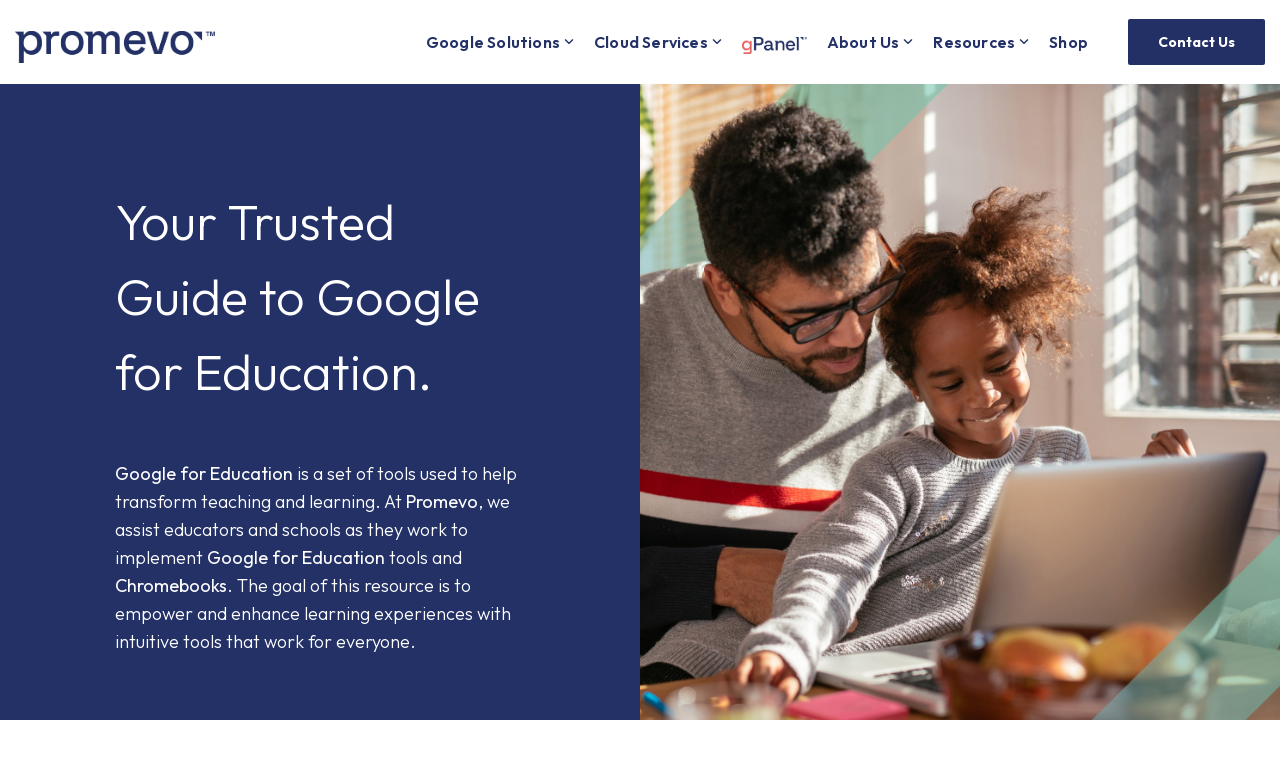

--- FILE ---
content_type: text/html; charset=UTF-8
request_url: https://promevo.com/google-for-education
body_size: 33416
content:
<!doctype html><html lang="en"><head>
    <meta charset="utf-8">
    <title>Google for Education</title>
    <link rel="shortcut icon" href="https://promevo.com/hubfs/Branding/Logos/Promevo%20Favicon.png">
    <meta name="description" content="At Promevo, we assist educators and schools as they work to implement Google for Education tools and Chromebooks.">
    
    
    
    
    
		<meta name="viewport" content="width=device-width, initial-scale=1">

    
    <meta property="og:description" content="At Promevo, we assist educators and schools as they work to implement Google for Education tools and Chromebooks.">
    <meta property="og:title" content="Google for Education">
    <meta name="twitter:description" content="At Promevo, we assist educators and schools as they work to implement Google for Education tools and Chromebooks.">
    <meta name="twitter:title" content="Google for Education">

    

    
    <style>
a.cta_button{-moz-box-sizing:content-box !important;-webkit-box-sizing:content-box !important;box-sizing:content-box !important;vertical-align:middle}.hs-breadcrumb-menu{list-style-type:none;margin:0px 0px 0px 0px;padding:0px 0px 0px 0px}.hs-breadcrumb-menu-item{float:left;padding:10px 0px 10px 10px}.hs-breadcrumb-menu-divider:before{content:'›';padding-left:10px}.hs-featured-image-link{border:0}.hs-featured-image{float:right;margin:0 0 20px 20px;max-width:50%}@media (max-width: 568px){.hs-featured-image{float:none;margin:0;width:100%;max-width:100%}}.hs-screen-reader-text{clip:rect(1px, 1px, 1px, 1px);height:1px;overflow:hidden;position:absolute !important;width:1px}
</style>

<link rel="stylesheet" href="https://promevo.com/hubfs/hub_generated/template_assets/1/91942352469/1767824708714/template_main-head.min.css">
<link class="hs-async-css" rel="preload" href="https://promevo.com/hubfs/hub_generated/template_assets/1/91942456951/1767824679016/template_main-foot.min.css" as="style" onload="this.onload=null;this.rel='stylesheet'">
<noscript><link rel="stylesheet" href="https://promevo.com/hubfs/hub_generated/template_assets/1/91942456951/1767824679016/template_main-foot.min.css"></noscript>
<link rel="stylesheet" href="https://promevo.com/hubfs/hub_generated/template_assets/1/96841543334/1766004918273/template_child.min.css">

<style>
  
 .hhs-top-bar .hs-menu-wrapper.hs-menu-flow-horizontal>ul li a {
	max-width: none !important;
	vertical-align: bottom;
  padding: 5px 0;
  position: relative;
}

.hhs-top-bar .mega-menu .hs-menu-wrapper > ul > li > ul:before {
	content: '';  
}

.hhs-top-bar .hs-menu-wrapper.hs-menu-flow-horizontal>ul li.hs-item-has-children>a {
  display:flex;
  align-items:center;
}

.hs-menu-wrapper.hs-menu-flow-horizontal>ul li.hs-item-has-children>a svg {
  margin-left:4px !important;
  width: 10px;
}

.hhs-top-bar .hs-menu-wrapper.hs-menu-flow-horizontal>ul li.hs-menu-depth-1 {
 position: relative; 
}

.hhs-top-bar .hs-menu-wrapper.hs-menu-flow-horizontal>ul li.hs-menu-depth-1:hover:after {
 width: 100%;
}

.hhs-top-bar .hs-menu-wrapper.hs-menu-flow-horizontal>ul li.hs-menu-depth-1.active:after,
.hhs-top-bar .hs-menu-wrapper.hs-menu-flow-horizontal>ul li.hs-menu-depth-1.active-branch:after,
.hhs-top-bar .hs-menu-wrapper.hs-menu-flow-horizontal>ul li.hs-menu-depth-1:after {
    content: '';
    position: absolute;
    left: 0px;
    bottom: 4px;
    width: 0;
    height: 2px;
    transition: width 220ms ease-in;
}
.hhs-top-bar .hs-menu-wrapper.hs-menu-flow-horizontal>ul li.hs-menu-depth-1.active:after,
.hhs-top-bar .hs-menu-wrapper.hs-menu-flow-horizontal>ul li.hs-menu-depth-1.active-branch:after{
 width: 100%;
}

.hhs-top-bar .hs-menu-wrapper.hs-menu-flow-horizontal .mega-menu ul li.hs-menu-depth-1:after {
 height: 0; 
}



.hhs-menu-toggle {
	padding-left: 1em;
	display: flex;
	z-index: 1001;
}

.hhs-side-menu .hhs-menu-toggle {
  text-align: right;
  float: right;
  margin-right: 15px;
}

.hhs-side-menu.is-open .hhs-menu-toggle {
  display: block;
}

.hhs-side-menu .hhs-menu-toggle button {
  position: relative;
}

.hamburger-icon {
	width: 1.6em;
	height: 1em;
	position: relative;
	display: block;
	margin: auto;
}
.hamburger-icon .line {
	display: block;
	background: #666;
	width: 1.6em;
	height: 3px;
	position: absolute;
	left: 0;
	border-radius: 0.025em;
	transition: all 0.4s;
	border-radius: 1em;
}
.hamburger-icon .line.line-1 {
	top: 0;
}
.hamburger-icon .line.line-2 {
	top: 50%;
}
.hamburger-icon .line.line-3 {
	top: 100%;
}


.hamburger-icon.active .line-1 {
	transform: translateY(0.75em) translateX(0) rotate(45deg);
}
.hamburger-icon.active .line-2 {
	opacity: 0;
}
.hamburger-icon.active .line-3 {
	transform: translateY(-0.25em) translateX(0) rotate(-45deg);
}

.hhs-side-menu__mobile-controls {
	padding-right: 1em;
  margin-bottom: 0em;
  float: left;
}

.hhs-nav-grid {
	display: flex;
	align-items: center;
}

.hhs-nav-grid__extras {
	display: flex;
}



.hhs-top-bar .hs-search-field {
	position: relative;
	width: 1px;
  z-index: 1000000;
}

.hhs-top-bar .hs-search-field__bar {
	left: 0;
	max-width: 0;
	overflow: hidden;
	transition: all 0.125s ease-in-out;
  height: 100%;
}

.hhs-top-bar .hs-search-field__bar form {
 height: 100%; 
}

.hhs-top-bar .hs-search-field.is-open .hs-search-field__bar {
	width: 40vw;
	max-width: 40vw;
	left: -40vw;
  position: absolute;
}

.hhs-top-bar .hs-search-field__bar .hs-search-field__input {
	border: 0;
	border: 1px solid #ccc;
	position: relative;
	z-index: 1000;
  -webkit-border-radius: 3px 3px 3px 3px;
  border-radius: 3px 3px 3px 3px;
  padding: 5px 8px !important;
  height: 100%;
}

.top-bar-search {
	border: 0;
	background: none;
	padding: 4px;
	display: inline-block;
	margin-top: 0px;
	cursor: pointer;
  margin-right: 5px;
  display: flex;
  align-items: center;
}

  .top-bar-search svg {
   height: 18px;
    width: 18px;
  }
  
.hhs-side-menu .top-bar-search {
  position: absolute;
  top: 2px;
  right: 52px;
}

.hhs-side-menu__controls .hhs-lang-switch .globe_class:before,
.hhs-side-menu .fas {
 font-size: 20px; 
}

.hhs-menu-button {
	border: 0;
	background: none;
	display: inline-block;
	cursor: pointer;
}

@media (max-width: 575px) {
  .hhs-menu-button {
    vertical-align: super;
  }
}

.sc-site-header__menu .hs-menu-children-wrapper {
	padding: 0.33em 0 !important;
}

.sc-site-header__menu .hs-menu-item.hs-menu-depth-2 {
	width: 100%;
}

.hhs-top-bar .hs-menu-wrapper.hs-menu-flow-horizontal>ul li.hs-item-has-children ul.hs-menu-children-wrapper li a {
 padding: 10px 0px; 
}

.hhs-lang-switch .lang_list_class li a {
 padding: 10px; 
}


.hs-menu-wrapper.hs-menu-flow-horizontal>ul li.hs-item-has-children ul.hs-menu-children-wrapper {
 visibility: hidden;
  opacity: 0;
}



.hhs-side-menu .hhs-lang-switch .globe_class:before {
	color: #000; 
}

.hhs-side-menu {
	position: fixed;
	max-height: 100vh; 
	top: 0;
	bottom: 0;
	background-color: #fff;
	padding-top: 1em;
	z-index: 100001;
	overflow-y: auto;
	right: -100%;
	transition: all 0.5s ease-in-out;
}

.page-editor .hhs-side-menu {
	height: 0px; 
}

.hhs-side-menu.is-open {
	right: 0;
}

.body-wrapper.nav-is-open  {
	overflow-y: hidden;
}

.body-wrapper::after {
	content: '';
	position: absolute;
	top: 0;
	right: 0;
	bottom: 0;
	left: 100%;
	opacity: 0;
	pointer-events: none;
	z-index: 1000;
	transition: all 0.33s ease-in-out;
}

.body-wrapper.nav-is-open::after {
	left: 0;
	opacity: 1;
}

.hhs-side-menu__ctas {
	padding: 1.88em 2em 0em;
}

.hhs-side-menu__form {
	padding: 0em 2em 0em;
}
.hhs-side-menu__text {
	padding: 0em 2em 0em;
}

.hhs-side-menu__text.text-above {
 padding-top: 2em; 
}

.hhs-side-menu__ctas .hhs-header-cta {
	float: left;
	margin: 0 1em 0 0;
}
.hhs-side-menu__ctas .hhs-header-cta a {
 margin-bottom: 15px; 
}

.hs-menu-flow-vertical .hhs-nav-links {
	display: block;
}

.hs-menu-wrapper.hs-menu-flow-vertical>ul li a {
	padding: 0.2em 0 !important;
	max-width: 100%;
	width: 100%;
  overflow: visible;
}

.hhs-side-menu__mobile {
	padding: 1em 2.25em 0 2em;
}

.hhs-side-menu__mobile .sc-site-header__menu {
	padding-bottom: 1em;
	border-bottom: 1px solid rgba(125,125,125, 0.42);
}

.hhs-nav-links {
	margin: 0 !important;
  vertical-align: bottom;
}

.hs-menu-wrapper.hs-menu-flow-vertical>ul li.hs-item-has-children ul.hs-menu-children-wrapper {
	font-size: 0.88em;
	display: block;
	visibility: visible;
	opacity: 1;
	position: static;
	background: none;
	padding-left: 1.33em !important;
	padding-top: 0 !important;
}

.hhs-side-menu .hs-menu-flow-vertical>ul li.hs-item-has-children ul.hs-menu-children-wrapper {
	max-height: 0;
	overflow: hidden;
  opacity: 0;
	transition: none;
  -webkit-transition: none;
  background-color: transparent !important;
}

.hhs-side-menu .hs-menu-flow-vertical>ul li.hs-item-has-children ul.hs-menu-children-wrapper.is-open {
	max-height: 100%;
  opacity: 1;
	transition: none ;
  -webkit-transition: none;
  margin-top: 15px;
}

.fa-caret-right::after {
	content: '\f0da';
}

.hhs-sidebar-nav-toggle {
  display: inline-block;
	border: 0;
	background: none;
	font-size: 1rem;
	padding: 0.25rem 0.66rem 0.25rem;
	line-height: 1;
  width: 48px;
  height: 48px;
  position: absolute;
  right: 0;
  top: -10px;
	-webkit-transition: all 300ms ease-in-out;
	-moz-transition: all 300ms ease-in-out;
	-ms-transition: all 300ms ease-in-out;
	-o-transition: all 300ms ease-in-out;
	transition: all 300ms ease-in-out;
}

.hhs-sidebar-nav-toggle.is-open > * {
	transform: rotate(45deg);
	-webkit-transition: all 300ms ease-in-out;
	-moz-transition: all 300ms ease-in-out;
	-ms-transition: all 300ms ease-in-out;
	-o-transition: all 300ms ease-in-out;
	transition: all 300ms ease-in-out;
}

.hhs-side-menu__extras {
	padding: 0.66em 2em;
}
.hhs-side-menu__extras .hs-menu-item {
	width: 100%;
}

.hhs-side-menu__extras .hs-menu-wrapper.hs-menu-flow-horizontal>ul li a {
	width: 100%;
	padding: 0.25em 0;
  overflow: visible;
}

.hhs-top-bar .hs-menu-wrapper.hs-menu-flow-horizontal>ul li.hs-item-has-children ul.hs-menu-children-wrapper {
  max-width: 250px;
  width: max-content;
  line-height: 1;
  -webkit-box-shadow: 0 0 4px 4px rgba(0,0,0,0.05);
  box-shadow: 0 0 4px 4px rgba(0,0,0,0.05);
}

.hs-menu-wrapper.hs-menu-flow-horizontal .mega-menu ul li.hs-item-has-children ul.hs-menu-children-wrapper {
  -webkit-box-shadow: 0 0 0px 0px rgba(0,0,0,0.0);
  box-shadow: 0 0 0px 0px rgba(0,0,0,0.0);
}

.hhs-top-bar .hs-menu-wrapper.hs-menu-flow-horizontal>ul li.hs-item-has-children ul.hs-menu-children-wrapper li a {
  line-height: 1;
  width: auto !important;
  padding: 10px 20px 10px 10px;
}

.hhs-side-menu__extras .hs-menu-wrapper.hs-menu-flow-horizontal>ul li.hs-item-has-children ul.hs-menu-children-wrapper {
  visibility: visible;
  opacity: 1;
  position: static;
}
.hhs-side-menu__extras .hs-menu-wrapper.hs-menu-flow-horizontal>ul li.hs-item-has-children ul.hs-menu-children-wrapper a {
 text-indent: 10px; 
}
.hhs-side-menu__extras .hs-menu-wrapper.hs-menu-flow-horizontal>ul li.hs-item-has-children ul.hs-menu-children-wrapper li li a {
 text-indent: 20px; 
}
  

body.user-is-tabbing .hs-menu-item.hs-menu-depth-1:focus-within > .hs-menu-children-wrapper {
  opacity: 1;
  visibility: visible;
}


body.user-is-tabbing .hs-menu-item.hs-menu-depth-2:focus-within > .hs-menu-children-wrapper {
  opacity: 1;
  visibility: visible;
}


body.user-is-tabbing .hs-menu-item.hs-menu-depth-3:focus-within > .hs-menu-children-wrapper {
  opacity: 1;
  visibility: visible;
}

.hhs-side-menu .hs-menu-wrapper.hs-menu-flow-horizontal>ul li.hs-item-has-children>a:after {
  content: '' !important;
}

@media (min-width: 510px) {
	.hhs-side-menu__mobile-controls {
		display: none;
	}
}


@media (max-width: 509px) {
	.hhs-nav-grid__extras .top-bar-search,
	.hhs-nav-grid__extras .hhs-lang-switch {
		display: none;
	}
}

.hhs-side-menu .sc-site-header__menu.hs-menu-flow-vertical {
	overflow: initial;
	height: auto;
}

.hhs-side-menu span {
	display: inline;
}

.hhs-side-menu__controls {
	position: relative; 
  width: 100%;
  z-index: 100000;
  margin: 0em 0 0 auto;
}


.hhs-side-menu__controls .hs-search-field .hs-search-field__bar {
 width: 0px;
  display: none;
}

.hhs-side-menu__controls .hs-search-field.is-open .hs-search-field__bar {
	width: 14.5em;
	max-width: 14.5em;
  top: -3px;
	left: 2em;
  display: block;
  position: absolute;
  height: 100px;
}

.hhs-side-menu__controls .hs-search-field {
	z-index: 1000; 
}

.hhs-side-menu__controls .hs-search-field input {
	padding: 8px;
  font-size: 16px;
  border: 1px solid #dddddd;
  -webkit-border-radius: 3px;
  border-radius: 3px;
  outline: none;
  box-shadow: none;
}

.hhs-side-menu .hs-menu-wrapper.hs-menu-flow-vertical li a {
  white-space: inherit;
}

.hhs-side-menu__footer {
	padding: 2em;
	text-align: right;
}

.hhs-side-menu__footer i {
	font-size: 18px;
	padding: 5px;
}
.hhs-side-menu__footer i span {
	display: none;
}


.hhs-side-menu__footer svg {
	width: 28px;
  height: 28px;
	padding: 5px;
}


.hhs-side-menu {
	display: flex;
	flex-direction: column;
}



.hhs-top-bar div.hs_cos_wrapper_type_cta {
	display: inline; 
}



.mega-menu {
	left: 0; 
	position: fixed;
	width: 100%;
	padding:15px;
	z-index: 10000;
	box-shadow: 0 4px 5px 0 rgba(0,0,0,0.1);
}

.mega-menu {
	opacity: 0; 
	pointer-events: none; 
	transition: opacity .2s ease-in-out,
				max-height .8s ease-in-out,
				padding .2s ease-in-out;
  transition-delay: 300ms;
	max-height: 0;
	padding: 0;
  cursor: default;
  box-sizing: border-box;
  background-clip: padding-box;
}
.mega-menu.active {
	opacity: 1;
	visibility: visible; 
	pointer-events: inherit;
	max-height: 10000px;
	padding: 50px 0; 
}

.mega-menu::before {
	content: '';
	width: 100%;
	display: block;
	background: transparent;
	position: absolute;
  pointer-events: auto;
}

.mega-menu.mega-scrolled {
	top: 55px; 
}


.side-bar-nav {
	height:680px;
	overflow-y: scroll;
}

.side-bar-nav .hs-menu-wrapper.hs-menu-flow-vertical.flyouts>ul li.hs-item-has-children ul.hs-menu-children-wrapper,
.mega-menu .hs-menu-wrapper.hs-menu-flow-vertical.flyouts>ul li.hs-item-has-children ul.hs-menu-children-wrapper {
	left: auto;
	top: auto;
	visibility: visible;
	opacity: 1;
	position: static; 
}

.mega-menu .hs-menu-wrapper.hs-menu-flow-vertical > ul {
	margin-bottom: 0px; 
}

.mega-menu .hs-menu-wrapper.hs-menu-flow-vertical>ul li a,
.mega-menu .widget-type-post_listing ul li a{
	padding: 2px 0px !important;
	width: auto !important;
	white-space: normal;
	text-indent: inherit;
}

.mega-menu .key-menu .hs-menu-wrapper.hs-menu-flow-vertical>ul li:first-child a {
	padding: 0px 0px !important;
	width: auto !important;
}


.mega-menu .hs-menu-wrapper.hs-menu-flow-vertical > ul li.hs-menu-depth-2 > a {
	font-size: .9em;
	padding-left: 5px;
}

.hhs-top-bar .mega-menu .hs-menu-wrapper.hs-menu-flow-horizontal>ul li{
 margin-top: 5px;
 margin-bottom: 5px;
}

.custom-menu-primary .mega-menu .hs-menu-wrapper>ul,
.custom-menu-primary .mega-menu .hs-menu-wrapper>ul ul,
.custom-menu-primary .mega-menu .widget-type-post_listing ul,
.custom-menu-primary .mega-menu .widget-type-post_listing ul ul{
	-webkit-box-shadow: none;
	box-shadow: none;
	background: transparent !important;
}

.custom-menu-primary .hs-menu-wrapper > ul ul,
.custom-menu-primary .mega-menu .key-menu .hs-menu-wrapper>ul,
.custom-menu-primary .mega-menu .key-menu .hs-menu-wrapper>ul ul {
	padding: 0px; 
}

.custom-menu-primary .mega-menu .hs-menu-wrapper>ul ul {
	min-width: 170px !important;
}

.custom-menu-primary .hs-menu-wrapper .mega-menu > ul > li,
.custom-menu-primary .mega-menu .hs-menu-wrapper>ul>li,
.hhs-header-menu .hs-menu-wrapper.hs-menu-flow-horizontal .mega-menu .hs-menu-flow-vertical ul li a,
.hhs-header-menu .hs-menu-wrapper.hs-menu-flow-horizontal .mega-menu .widget-type-post_listing ul li a{
	text-transform: none !important;
	font-weight: normal !important;
	display: block;
	clear: both;
}

.hhs-top-bar .mega-nav-con .hs-menu-wrapper.hs-menu-flow-horizontal>ul li a {
	padding-bottom: 5px;
}

.hhs-header-menu .hs-menu-wrapper.hs-menu-flow-horizontal .mega-menu .key-menu.hs-menu-flow-vertical ul li:first-child a {
	line-height: 1em; 
}

.custom-menu-primary .mega-menu .hs-menu-wrapper > ul > li, 
.custom-menu-primary .hs-menu-wrapper .mega-menu > ul > li {
	margin-left: 0px !important;
}

.custom-menu-primary .mega-menu .hs-menu-wrapper>ul ul {
	padding: 0px 0  10px 10px !important; 
}

.hhs-header-menu .hs-menu-wrapper.hs-menu-flow-horizontal .mega-menu>ul li a {
	font-weight: normal !important; 
}

.custom-menu-primary .hs-menu-wrapper .mega-menu ul>li>ul:before,
.hs-menu-wrapper.hs-menu-flow-horizontal .mega-menu ul li.hs-item-has-children>a:after {
	display: none !important; 
}

.custom-menu-primary .mega-menu .hs-menu-wrapper > ul li a:hover {
	background-color: transparent !important; 
}

.custom-menu-primary .mega-menu .hs-menu-wrapper > ul {
	float: none !important; 
}

.hs-menu-wrapper.hs-menu-flow-horizontal .mega-menu ul li.hs-item-has-children ul.hs-menu-children-wrapper {
	display: block;
	opacity: 1;
	visibility: visible;
	position: static;
}


.mega-text-con {
	white-space: normal; 
}
.mega-text-con ul {
	padding-left: 20px !important; 
}
.mega-text-con li {
	list-style-type: disc; 
	width: 100%;
}

.custom-menu-primary .hs-menu-wrapper > ul .mega-menu ul {
	background: transparent !important; 
	box-shadow: none !important;
	-webkit-box-shadow: none !important;
}
  


@media (max-width: 922px){
	.mega-menu.active {
		display: none !important;
		opacity: 0;
	}
	.hhs-header-menu .hs-menu-wrapper.hs-menu-flow-horizontal>ul li a span {
		padding: 0px !important; 
	}
	.header-container-wrapper .container-fluid .mega-menu {display: none !important;}
	.header-container-wrapper .container-fluid .row-fluid .mega-menu,
	.custom-menu-primary .mega-menu {
		display: none;
		opacity: 0;
		visibility: hidden;
	}
}

.mega-nav-con .hs-menu-item {
	width: 100%;
}

.mega-nav-con .hs-menu-wrapper.hs-menu-flow-horizontal>ul li.hs-item-has-children ul.hs-menu-children-wrapper {
	display: block;
	width: 100%;
	visibility: visible;
	opacity: 1;
	position: static;
	background: none;
	padding-left: 0.33em !important;
}

.mega-nav-con .hs-menu-wrapper.hs-menu-flow-horizontal>ul li a {
	padding: 0.33em 0;
}

[class^=mega-drop].loaded::before {
 display: block;
   width: 20px;
  height: 20px;
  position: absolute;
  right: -20px;
  top: 0;
}

.hs-menu-wrapper.hs-menu-flow-horizontal>ul li.hs-item-has-children>a .mega-menu svg {
 width: auto !important; 
}



.hhs-nav {
	padding-right: 0 !important;
	padding-left: 0 !important;
}


.hhs-alt-nav .hhs-header-logo .logo-sticky,
.hhs-header-logo .logo-standard {
	display: block;
}

.hhs-alt-nav .hhs-header-logo .logo-standard,
.hhs-header-logo .logo-sticky {
	display: none;
}
.sticky-menu .hhs-header-logo .logo-standard {
	display: none;
}
.sticky-menu .hhs-header-logo .logo-sticky {
	display: block;
}

.hhs-header-logo,
.hhs-nav-opt-items {
	display: table-cell;
	vertical-align: middle;
}

.hhs-header-logo {
	position: relative;
	z-index: 10;
}

.hhs-header-menu {
	float: right !important;
}



 
 .hhs-lang-switch {
   float: right;
 }

.hhs-lang-switch span {
  display: flex;
  height: 100%;
}
 
 .hhs-lang-switch .lang_switcher_class {
   padding: 7px 10px;
   display: flex;
   align-items:center;
 }
 
 .hhs-lang-switch .globe_class {
   background-image: none !important;
   -webkit-font-smoothing: antialiased;
   display: inline-block;
   font-style: normal;
   font-variant: normal;
   text-rendering: auto;
   line-height: 1;
   font-weight: 900;
 }


.hhs-side-menu__controls .hhs-lang-switch {
	position: absolute;
	top: 5px;
	right: 100px;
}

.hhs-side-menu__controls .hhs-lang-switch .lang_switcher_class {
	padding: 0px;
	margin-top: 0;
}

 
 .hhs-lang-switch .lang_list_class {
   text-align: left;
   border: none;
   top: 35px;
   left: -10px;
   padding-top: 0px !important;
   -webkit-box-shadow: 0 0 5px 0px rgba(0,0,0,0.1);
   box-shadow: 0 0 5px 0px rgba(0,0,0,0.1);
   min-width: 100px;
   width: max-content;
 }

.hhs-side-menu .hhs-lang-switch .lang_list_class {
   top: 30px;
  z-index: 1000;
}
 
 .hhs-lang-switch .lang_list_class:before {
    border: none;
   width: 100% !important;
   height: 15px !important;
   background-color: transparent;
   margin-left: auto;
   left: auto;
 }
 .hhs-lang-switch .lang_list_class:after {
   border: 5px solid transparent;
   left: 85px;
   top: -10px;
 }
 .hhs-side-menu .hhs-lang-switch .lang_list_class:after {
   left: 76px;
 }



 .hhs-lang-switch .lang_list_class li:first-child,
 .hhs-lang-switch .lang_list_class li{
   border: none !important; 
 }
 .hhs-lang-switch .lang_list_class li:first-child {
   padding-top: 10px; 
 }
 
 .hhs-lang-switch .lang_list_class li:last-child {
   padding-bottom: 10px; 
 }
 
 .hhs-lang-switch .lang_list_class li {
   padding: 0px; 
   margin-bottom: 0px;
 }
 

.hhs-lang-switch .lang_list_class li a {
  display: block;
}

.hhs-lang-switch,
.hhs-header-search,
.hhs-header-cta {
	float: right;
	margin-left: 15px;
	z-index: 1000;
	position: relative;
  display: flex;
}
  
.hhs-head-cta-1 {
  margin-right: 15px;
}

.hhs-lang-switch a,
.hhs-header-search a{
	padding: 10px 5px;
	display: block;
}

.hhs-header-search a i {
	vertical-align: bottom;
}

.hhs-lang-switch .globe_class svg {
	vertical-align: middle;
}


.hhs-header-mod .hs-menu-wrapper.hs-menu-flow-horizontal > ul li.hs-item-has-children ul.hs-menu-children-wrapper li {
	width: 100%;
	display: block;
	clear: both;
}

.hhs-header-hat {
	position: relative;
	z-index: 1000;
}


.hhs-header-hat .col-12 {
	padding-left: 0px;
	padding-right: 0px;
}

.hhs-header-hat .col-12 * {
 margin-bottom: 0px; 
}

.hhs-hat-menu .hs-menu-wrapper.hs-menu-flow-horizontal>ul {
	float: right;
}
.hhs-header-menu .hs-menu-wrapper.hs-menu-flow-horizontal>ul li a span {
	padding: 10px 0;
}



.hhs-header-menu .hs-menu-wrapper.hs-menu-flow-horizontal>ul li .mega-menu a {
	color: #555555 !important;
	padding: 5px;
	text-transform: none;
}

.hhs-top-bar .hs-menu-wrapper.hs-menu-flow-horizontal>ul li .mega-menu a {
  white-space: normal !important;
}

.hs-menu-wrapper.hs-menu-flow-horizontal .mega-menu ul li.hs-item-has-children ul.hs-menu-children-wrapper {
	display: block;
	opacity: 1;
	visibility: visible;
	position: static;
}

.mega-text-con {
	white-space: normal; 
}
.mega-text-con ul {
	padding-left: 20px !important; 
}
.mega-text-con li {
	list-style-type: disc; 
	width: 100%;
}

.custom-menu-primary .hs-menu-wrapper > ul .mega-menu ul {
	background: transparent !important; 
	box-shadow: none !important;
	-webkit-box-shadow: none !important;
}



.hhs-hat-menu .hs-menu-wrapper.hs-menu-flow-horizontal>ul {
	margin-right: 0px;
}

.hhs-hat-menu .hs-menu-wrapper.hs-menu-flow-horizontal>ul li a {
	max-width: none;
	overflow: visible;
}




.custom-menu-primary .hs-menu-wrapper {
	overflow: visible !important;
}

.custom-menu-primary .hs-menu-wrapper > ul{
	float: right;
}

.custom-menu-primary .hs-menu-wrapper > ul > li{
	font-weight: normal;
	margin-left: 0px !important;
	margin-bottom: 0px;
}

.custom-menu-primary .hs-menu-wrapper > ul > li > a{
	padding: 10px 15px;
	position: relative;
	display: block;
}

.custom-menu-primary a:hover {
	color: #000000;
}


.hs-menu-children-wrapper .hs-menu-item.active,
.custom-menu-primary .hs-menu-wrapper .hs-menu-children-wrapper li.active a:hover,
.sticky-menu .hs-menu-item.active,
.sticky-menu .custom-menu-primary .hs-menu-wrapper > ul li.active a:hover{
	background-color: transparent !important;
	cursor: default !important;
}
  

.sticky-menu {
	visibility: hidden;
	-webkit-transform: translateY(-100%);
	-ms-transform: translateY(-100%);
	-o-transform: translateY(-100%);
	transform: translateY(-100%);
	-webkit-transition: all .3s ease;
	-o-transition: all .3s ease;
	transition: all .3s ease;
	opacity: 0;
	-webkit-box-shadow: 0 2px 3px 1px rgba(0,0,0,.1);
	box-shadow: 0 2px 3px 1px rgba(0,0,0,.1);
}

.sticky-menu.active {
	z-index: 999;
	position: fixed;
	top: 0;
	left: 0;
	right: 0;
	visibility: visible;
	-webkit-transform: translateY(0);
	-ms-transform: translateY(0);
	-o-transform: translateY(0);
	transform: translateY(0);
	transition: all .3s ease;
	opacity: 1;
}


.sticky-menu .widget-type-logo img {
	height: 35px !important;
	width: auto !important;
	margin: 10px 0;
}

.hhs-header.sticky-menu.active {
	padding: 5px 0px !important;
}

.custom-menu-primary.js-enabled .hamburger {
	display: none;
}

@media (max-width: 922px){
	.sticky-menu.active {
		position: static !important;
	}
	.sticky-menu .widget-type-cta {
		display: none;
	}
	.sticky-menu .widget-type-logo img {
		margin: 0;
	}
	.sticky-menu .page-center {
		padding: 0 10px !important;
	}
	.hhs-nav {
		position: relative;
	}
	.hhs-nav-opt-items {
		padding-right: 40px;
	}
	.custom-menu-primary.js-enabled {
		float: none;
		position: absolute;
		top: 0px;
		left: 0px;
	}
	.custom-menu-primary .hs-menu-wrapper,
	.custom-menu-primary.js-enabled .hs-menu-wrapper,
	.custom-menu-primary.js-enabled .hs-menu-children-wrapper{
		display: none;
	}
	.custom-menu-primary.js-enabled .hamburger {
		display: inline-block;
	}
	.hhs-header-menu .hs-menu-wrapper.hs-menu-flow-horizontal>ul li a {
		padding: 0px 15px;
	}
	.hhs-header-logo {
		position: relative;
		z-index: 1000;
	}
	.custom-menu-primary.js-enabled .hs-menu-wrapper > ul > li{
		margin-left: 0px !important;
	}
	.hamburger {
		padding-top: 10px; 
	}
}

@media (max-width: 575px){
	nav {
		transition: height 0.5s ease-in-out;
	}
	.hhs-header-mod .hhs-nav {
		padding-top: 25px; 
	}
	.custom-menu-primary.js-enabled {
		top: 20px; 
	}
	.hhs-hat-menu {
		position: relative;
	}
	.hhs-hat-menu .hs-menu-wrapper.hs-menu-flow-horizontal>ul li a {
		text-align: center !important;
		padding: 0 !important;
	}
	.hhs-hat-menu .hs-menu-wrapper.hs-menu-flow-horizontal ul li li a {
		padding: 2px 10px !important;
	}
	.hhs-hat-menu .hhs-header-search a {
		padding: 5px 0px 5px 10px;
	}

	.hhs-hat-menu .hs-menu-wrapper.hs-menu-flow-horizontal>ul,
	.hhs-hat-menu > ul {
		width: 100% !important;
		margin: 0px auto !important;
		float: none !important;
    text-align: center;
	}
  
  .hhs-hat-menu .hs-menu-wrapper.hs-menu-flow-horizontal>ul li.hs-menu-depth-1 {
   display: inline-block;
    text-align: center;
    padding: 0 5px;
  }
  .hhs-hat-menu .hs-menu-children-wrapper:before {
   text-align: left; 
  }
}


  
  
  
  .hhs-top-bar {
    background-color: rgba(255, 255, 255, 1);
    padding: 10px 0;
    
  }
  .hhs-top-bar.sticky-menu.active {
    padding: 10px 0; 
  }
  
  @media (min-width: 992px) {
    
  }
  
  
  
  .hhs-top-bar.hhs-alt-nav .logo-sticky,
  .logo-standard  {
    max-width: 200px;
    float: left;
  }
  
  .hhs-top-bar.hhs-alt-nav.sticky-menu.active .logo-sticky,
  .logo-sticky  {
    max-width: 200px;
    float: left;
  }
  
  .hhs-header-logo {
    padding-top:  10px;
  }
  
  
  .hhs-nav-grid__menu {
    
      margin-left: auto;
    
  }
  
  .hhs-top-bar .hs-menu-wrapper.hs-menu-flow-horizontal>ul li a,
  .hs-menu-wrapper.hs-menu-flow-horizontal ul.hhs-nav-links .hs-menu-item a {
    color: rgba(35, 49, 102, 1.0);
  }
  
  
  .hhs-top-bar .hs-menu-wrapper.hs-menu-flow-horizontal>ul li {
    margin: 15px 10px;
  }
  
  .hhs-top-bar .hs-menu-wrapper.hs-menu-flow-horizontal>ul li a:hover,
  .hs-menu-wrapper.hs-menu-flow-horizontal ul.hhs-nav-links .hs-menu-item a:hover,
  .hhs-top-bar .hs-menu-wrapper.hs-menu-flow-horizontal>ul li a:hover{
    color: rgba(35, 49, 102, 1.0);
  } 
  
  .hhs-top-bar .hs-menu-wrapper.hs-menu-flow-horizontal>ul li a svg,
  .hhs-header-search a svg,
  .hhs-lang-switch svg,
  .top-bar-search svg{
    fill: rgba(35, 49, 102, 1);
  }
  .hhs-top-bar .hs-menu-wrapper.hs-menu-flow-horizontal>ul li a:hover svg {
   fill: rgba(35, 49, 102, 1.0); 
  }
  
  .hhs-top-bar .hs-menu-wrapper.hs-menu-flow-horizontal>ul li a svg {
    -webkit-transition: fill 400ms ease-in-out;
    -moz-transition: fill 400ms ease-in-out;
    -ms-transition: fill 400ms ease-in-out;
    -o-transition: fill 400ms ease-in-out;
    transition: fill 400ms ease-in-out;
  }
  .hhs-top-bar .hs-menu-wrapper.hs-menu-flow-horizontal>ul li li a svg {
    -moz-transform: rotate(-90deg);
    -webkit-transform: rotate(-90deg);
    -o-transform: rotate(-90deg);
    -ms-transform: rotate(-90deg);
    transform: rotate(-90deg);
    vertical-align: sub;
  }
  
  .hhs-top-bar .hs-menu-wrapper.hs-menu-flow-horizontal>ul li.hs-menu-depth-1.active:after,
  .hhs-top-bar .hs-menu-wrapper.hs-menu-flow-horizontal>ul li.hs-menu-depth-1:after {
    background-color: rgba(0, 164, 189, 0.0);
  }
  
  
  
  .hhs-lang-switch .globe_class svg{
    fill: rgba(35, 49, 102, 1);
  }
  
  .lang_list_class li {
     background: rgba(255, 255, 255, 1) !important;
  }
  
  .hhs-lang-switch .lang_list_class:after {
   border-bottom-color: rgba(255, 255, 255, 1) !important;
  }
  
  
 
  .hhs-hat-menu .hs-menu-children-wrapper,
  .sc-site-header__menu .hs-menu-children-wrapper {
    background-color: rgba(255, 255, 255, 1) !important;
  }
  
  .sc-site-header__menu .mega-menu .hs-menu-children-wrapper {
    background-color: transparent !important;
  }
  
  .hhs-hat-menu .hs-menu-children-wrapper:before,
  .hs-menu-wrapper.hs-menu-flow-horizontal>ul li.hs-item-has-children ul.hs-menu-children-wrapper:before {
     color: rgba(255, 255, 255, 1) !important;
  }
  
  .hhs-hat-menu .hs-menu-children-wrapper li a,
  .hhs-lang-switch .lang_list_class li a,
  .custom-menu-primary .hs-menu-wrapper > ul li a, 
  .hs-menu-wrapper.hs-menu-flow-horizontal > ul li.hs-item-has-children ul.hs-menu-children-wrapper li a,
  .hhs-lang-switch .lang_list_class li a {
    color: #233166;
    font-size: 14px !important;
  }
  
  .hhs-hat-menu .hs-menu-children-wrapper li a:hover,
  .hhs-lang-switch .lang_list_class li a:hover,
  .hs-menu-wrapper.hs-menu-flow-horizontal ul.hhs-nav-links .hs-menu-item.hs-menu-depth-2 a:hover,
  .hhs-top-bar .hs-menu-wrapper.hs-menu-flow-horizontal>ul li.hs-item-has-children ul.hs-menu-children-wrapper li a:hover{
   background-color: rgba(250, 250, 250, 1) !important;
  }
  
  .hhs-hat-menu .hs-menu-children-wrapper li a:hover,
  .hhs-lang-switch .lang_list_class li a:hover,
  .custom-menu-primary .hs-menu-wrapper > ul li.hs-item-has-children ul.hs-menu-children-wrapper li a:hover,
  .hs-menu-wrapper.hs-menu-flow-horizontal ul.hhs-nav-links .hs-menu-item.hs-menu-depth-2 a:hover,
  .hhs-top-bar .hs-menu-wrapper.hs-menu-flow-horizontal>ul li.hs-item-has-children ul.hs-menu-children-wrapper li a:hover{
   color: #233166 !important;
  }
  
  .hhs-top-bar.hhs-alt-nav .hs-menu-wrapper.hs-menu-flow-horizontal>ul li.hs-menu-item.hs-menu-depth-2 a:hover svg {
    fill: #233166 !important;
  }
  
  .custom-menu-primary .hs-menu-wrapper > ul li.hs-item-has-children ul.hs-menu-children-wrapper li.active a:hover {
    color: #233166 !important;
  }
  
  .hhs-top-bar.hhs-alt-nav .hs-menu-wrapper.hs-menu-flow-horizontal ul.hhs-nav-links ul .hs-menu-item.sub-active > a,
  .hhs-top-bar .hs-menu-wrapper.hs-menu-flow-horizontal ul.hhs-nav-links ul .hs-menu-item.sub-active > a{
      background-color: rgba(242, 245, 248, 1) !important;
     color: #444444 !important;
    }
    
  
  
  .hhs-top-bar.hhs-alt-nav.sticky-menu,
  .hhs-top-bar.sticky-menu,
  .hhs-top-bar.hhs-alt-nav{
    background-color: rgba(255, 255, 255, 1);
  }
  .sticky-menu.active {
    background-color: rgba(255, 255, 255, 1);
  }
  
  .hhs-top-bar.sticky-menu .hs-menu-wrapper.hs-menu-flow-horizontal>ul li a,
  .hhs-top-bar.hhs-alt-nav .hs-menu-wrapper.hs-menu-flow-horizontal>ul li a,
  .hhs-top-bar.hhs-alt-nav .hs-menu-wrapper.hs-menu-flow-horizontal ul.hhs-nav-links .hs-menu-item a,
  .sticky-menu .hs-menu-wrapper.hs-menu-flow-horizontal ul.hhs-nav-links li a,
  .sticky-menu .hhs-lang-switch .globe_class:before{
    color: rgba(35, 49, 102, 1.0);
  }
  
  .hhs-top-bar.hhs-alt-nav .hhs-lang-switch .globe_class svg {
     fill: rgba(35, 49, 102, 1.0);
  }
  
  .hhs-top-bar.sticky-menu .hs-menu-wrapper.hs-menu-flow-horizontal>ul li a svg,
  .sticky-menu .hhs-nav-grid__extras svg,
  .hhs-top-bar.hhs-alt-nav .hhs-header-search a svg {
    fill: rgba(35, 49, 102, 1.0);
  }
  
  .hhs-top-bar.hhs-alt-nav .hs-menu-wrapper.hs-menu-flow-horizontal ul.hhs-nav-links ul .hs-menu-item a {
    color: #233166;
  }
  
  .hhs-top-bar.sticky-menu .hs-menu-wrapper.hs-menu-flow-horizontal>ul li a:hover,
  .hhs-top-bar.hhs-alt-nav .hs-menu-wrapper.hs-menu-flow-horizontal>ul li a:hover,
  .hhs-top-bar.hhs-alt-nav .hhs-top-bar .hs-menu-wrapper.hs-menu-flow-horizontal .hs-menu-depth-1:first-child:hover,
  .hhs-top-bar.hhs-alt-nav .fas:hover,
  .sticky-menu .hhs-top-bar .hs-menu-wrapper.hs-menu-flow-horizontal .hs-menu-depth-1:first-child:hover,
  .sticky-menu .hs-menu-wrapper.hs-menu-flow-horizontal ul.hhs-nav-links li a:hover,
  .sticky-menu .hhs-header-search a i:hover{
    color: rgba(35, 49, 102, 1.0) !important;
  }
  .hhs-top-bar.sticky-menu .hs-menu-wrapper.hs-menu-flow-horizontal>ul li a:hover svg,
  .hhs-top-bar.hhs-alt-nav .hs-menu-wrapper.hs-menu-flow-horizontal>ul li a:hover svg {
   fill: rgba(35, 49, 102, 1.0) !important; 
  }
  
  
  
  .hhs-top-bar.hhs-alt-nav .hs-menu-wrapper.hs-menu-flow-horizontal>ul li a svg, 
  .hhs-top-bar.hhs-alt-nav .hhs-header-search a svg, 
  .hhs-top-bar.hhs-alt-nav .top-bar-search svg {
    fill: rgba(35, 49, 102, 1) !important;
  }
  
  
  .hhs-top-bar.hhs-alt-nav .hs-menu-wrapper.hs-menu-flow-horizontal>ul li.hs-menu-depth-1.active:after,
  .hhs-top-bar.hhs-alt-nav .hs-menu-wrapper.hs-menu-flow-horizontal>ul li.hs-menu-depth-1:after,
  .sticky-menu.hhs-top-bar .hs-menu-wrapper.hs-menu-flow-horizontal>ul li.hs-menu-depth-1.active:after,
  .sticky-menu.hhs-top-bar .hs-menu-wrapper.hs-menu-flow-horizontal>ul li.hs-menu-depth-1:after {
    background-color: rgba(0, 164, 189, 0.0);
  }
 
  
  
  .hhs-header-cta .cta-secondary,
  .hhs-header-cta .cta-tertiary,
  .hhs-header-cta .cta-primary,
  .hhs-header-cta .cta-four,
  .hhs-header-cta .cta-five{
    padding: 15px 30px !important;
    font-size: 14px !important;
    -webkit-box-shadow: none;
    box-shadow: none;
  }
  
   
   
  
  .hhs-side-menu {
   width:  400px;
  }
  
  .hhs-side-menu {
   background-color:  rgba(255, 255, 255, 1.0);
  }
  
  .body-wrapper::after {
    background-color:  rgba(35, 49, 102, 0.6);
  }
  
  
  
  .hamburger-icon .line {
    background: rgba(35, 49, 102, 1.0);
  }
  
  .hhs-top-bar.hhs-alt-nav .hamburger-icon .line,
  .sticky-menu .hamburger-icon .line {
    background: rgba(35, 49, 102, 1.0);
  }
  
  .hamburger-icon.active .line {
    background: rgba(35, 49, 102, 1.0);
  }
  .hhs-side-menu .top-bar-search svg,
  .hhs-side-menu .hhs-lang-switch .globe_class svg {
    fill: rgba(35, 49, 102, 1.0);
  }
  .hhs-side-menu .top-bar-search {
    padding: 4px;
  }
  .hhs-side-menu .top-bar-search svg {
   height: 20px;
    width: 20px;
  }
  
  
    .hhs-side-menu__controls .hhs-lang-switch {
      right: 70px !important;   
    }
  
  
  
  .hhs-side-menu .hhs-lang-switch .globe_class:before,
  .hhs-side-menu .fas{
    color: rgba(35, 49, 102, 1.0);
  }
  
  .hhs-top-bar .fas {
    fill: #233166;
  }
  
  .hhs-side-menu__footer a svg,
  .hhs-side-menu__footer a:visited svg {
    fill: #6fc6ac;
  }
  
  .hhs-side-menu__footer a:hover svg,
  .hhs-side-menu__footer a:focus svg {
    fill: #233166;
  }
  
  
  
  .hhs-side-menu .hhs-side-menu__mobile li a {
    font-size: 18px;
    font-weight: bold;
    color: rgba(35, 49, 102, 1.0);
  }
  
  .hhs-side-menu .hhs-side-menu__mobile li a:hover {
    color: rgba(35, 49, 102, 1.0);
  }
  
  .hhs-sidebar-nav-toggle svg {
    fill: rgba(35, 49, 102, 1.0);
  }
  
  
  
  .hhs-side-menu__extras .hs-menu-item a,
  .hhs-side-menu__extras .hs-menu-wrapper.hs-menu-flow-horizontal>ul li.hs-item-has-children ul.hs-menu-children-wrapper a {
    font-size: 14px;
    font-weight: nomral;
    color: rgba(35, 49, 102, 1);
  }
  
  .hhs-side-menu__extras .hs-menu-item a:hover,
  .hhs-side-menu__extras .hs-menu-wrapper.hs-menu-flow-horizontal>ul li.hs-item-has-children ul.hs-menu-children-wrapper a:hover {
    color: rgba(35, 49, 102, 1);
  }
  
  
  
  
    .hhs-side-menu__extras {flex: 1;}
  
  
  @media (max-width: 575px) {
    .hhs-side-menu {
     width: 100%; 
    }
  }
  
   
   
  
  
  
  
  
  
  
  
    .hhs-menu-toggle {
      display: none;  
    }
    @media (max-width: 1275px) {
      .hhs-menu-toggle {
        display: block;  
      }
    }
    @media (max-width: 1275px) {
      .hhs-menu-toggle {
        display: block;  
      }
    }
  
  
    
  
  .hhs-side-menu__ctas .hhs-side-cta-1,
  .hhs-side-menu__ctas .hhs-side-cta-2{
    display: none;
  }
  
  @media (max-width: 1275px) {
      .hhs-extras-ctas,
      .hhs-extras-ctas .hhs-head-cta-1 {
        display: none;
      }
      .hhs-side-menu__ctas .hhs-side-cta-1 {
        display: inline-block;
        margin-right: 15px;
      }
    }
    @media (max-width: 1275px) {
      .hhs-extras-ctas .hhs-head-cta-2 {
        display: none;
      }
      .hhs-side-menu__ctas .hhs-side-cta-2 {
        display: inline-block;
      }
    }
  
  
  
  
    @media (min-width: 1275px) {
      .hhs-side-menu__mobile {
        display: none;
      }
    }

  @media (max-width: 1275px) {
    .main-nav .sc-site-header__menu {
       display: none;
      }
    }
  
  
  
  
  
  
  
  
  
  
  
  
  
   
  @media (max-width: 922px) {
    .custom-menu-primary .hs-menu-wrapper > ul {
       margin-top: 10px !important;
    }
    .custom-menu-primary .hs-menu-wrapper > ul,
    .custom-menu-primary .hs-menu-wrapper > ul li.active a:hover{
      background-color:  rgba(255, 255, 255, 1) !important;
    }
    .hhs-top-bar .hs-menu-wrapper.hs-menu-flow-horizontal>ul li a:hover,
    .custom-menu-primary .hs-menu-wrapper > ul li.active a:hover {
      color:  #233166 ;
    }
    .custom-menu-primary .hs-menu-wrapper > ul li{
      
        border-top: 1px solid rgba(0, 0, 0, .1) !important; 
      
    }
    .custom-menu-primary .hs-menu-wrapper > ul ul li{
      
        background-color: rgba(0, 0, 0, .05);
      
    }
    
      .sticky-menu.active {
        position: fixed !important;
      }
    
  }
  
  
  @media (max-width: 575px) {
    .logo-standard, .logo-sticky {
      max-width: 150px !important;
    }
    
      .hhs-nav-opt-items .hhs-header-search {
        right: 3px;
      }
      .hhs-nav-opt-items .hhs-lang-switch
       {
        right: 33px;
      }
    
  }
  
  
</style>

<link rel="stylesheet" href="https://promevo.com/hubfs/hub_generated/template_assets/1/91941906459/1767824680597/template_global-footer.min.css">
<style>
  
  
  
  #hs_cos_wrapper_global_footer .hhs-footer-mod {
    padding-top: 100px;
    padding-bottom: 50px;
    
    
      background-color: rgba(35, 49, 102, 1.0);
    }
  


  
  .hhs-foot-base-nav .hs-menu-wrapper.hs-menu-flow-horizontal > ul li a,
  .hhs-foot-nav-col .hs-menu-wrapper.hs-menu-flow-horizontal>ul li.hs-item-has-children ul.hs-menu-children-wrapper li a,
  .hhs-foot-nav-col .hs-menu-wrapper.hs-menu-flow-horizontal > ul li a {
    color: #FFFFFF !important;
  }
  .hhs-foot-base-nav .hs-menu-wrapper.hs-menu-flow-horizontal > ul li a:hover,
  .hhs-foot-nav-col .hs-menu-wrapper.hs-menu-flow-horizontal>ul li.hs-item-has-children ul.hs-menu-children-wrapper li a:hover,
  .hhs-foot-nav-col .hs-menu-wrapper.hs-menu-flow-horizontal > ul li a:hover {
    color: #DFE0DF  !important;
  }
  .foot-nav-title,
  .hhs-foot-rss div.col-title,
  .hhs-foot-nav-col div.col-title {
    margin-bottom: 20px;
    padding-left: 0px;
  }

  .hhs-foot-rss .hs_cos_wrapper_type_inline_rich_text p,
  .hhs-foot-rss .hs_cos_wrapper_type_inline_rich_text l1,
  .hhs-foot-rss .hs_cos_wrapper_type_inline_rich_text span,
  .hhs-foot-rss label{
    color: #FFFFFF;
  }
  
  .hhs-foot-base-nav .hs-menu-wrapper.hs-menu-flow-horizontal > ul li a {
    font-size: 14px !important;
  }

  
  .hhs-footer-mod .hhs-post-content a h6  {
    color: #6fc6ac;
    font-size: 16px;
    line-height: 20px;
  }
  .hhs-footer-mod .hhs-post-summary p  {
    color: #FFFFFF;
    font-size: 14px;
    line-height: 18px;
  }
  .hhs-foot-rss .hs-rss-title:hover {
    color: #6fc6ac;
  }
   .hhs-footer-mod .hhs-post-feat-img {
    min-height: 120px;
  }
  .hhs-foot-rss .hs-rss-item.hs-with-featured-image .hs-rss-item-text  {
   margin-top: 120px;
  }
  .hhs-foot-break-line {
    border-color:  #FAFAFA;
  }
  .hhs-foot-copyright {
    color: #FFFFFF;
  }
  
  
  
  
    @media (max-width: 575px) {
     .hhs-foot-nav-col .hhs-col-content {
       display: none; 
       text-align: center;
     }
     .hhs-foot-nav-col .hhs-col-content.open-menu {
       display: block;
       text-align: center;
     } 
      button.foot-nav-title {
       color: #6FC5AB; 
      }
    }
  

  
  #hs_cos_wrapper_global_footer .hhs-social-con svg { 
      width:20px;
      height: 20px; }#hs_cos_wrapper_global_footer .hhs-social-con svg { fill:  #FFF; }
    #hs_cos_wrapper_global_footer .hhs-social-con svg:hover {fill:  #6FC6AC;}@media (max-width: 922px) {
    #hs_cos_wrapper_global_footer .hhs-footer-mod {
      padding-top: 50px;
      padding-bottom: 25px;
    }
  }

  
  
  #return-to-top {
   background: rgba(68, 68, 68, 0.7);
    left: 20px;
  }
  #return-to-top:hover {
   background: rgba(68, 68, 68, 0.9);
  }
  

  
  @media (max-width: 575px) {
    #hs_cos_wrapper_global_footer .hhs-footer-mod {
      padding-top: 25px;
      padding-bottom: 10px;
    }
    .hhs-foot-nav-col {
     border-color: #FAFAFA;
    }
  }
</style>

<style>

  





  
</style>


<style>
  
  
  
  #hs_cos_wrapper_widget_1672419089203 .hhs-img-text-mod {
    background-color: rgba(35, 49, 102, 1.0);
  }
  
  
  
  
  
  
  
  
  #hs_cos_wrapper_widget_1672419089203 .hhs-rich-text {
    padding-top: 100px;
    padding-bottom:  100px;
    padding-right: 115px;
    padding-left: 115px;
  }
  
  #hs_cos_wrapper_widget_1672419089203 .hhs-rich-text h1, #hs_cos_wrapper_widget_1672419089203 .hhs-rich-text h2,#hs_cos_wrapper_widget_1672419089203 .hhs-rich-text h3, #hs_cos_wrapper_widget_1672419089203 .hhs-rich-text h4, #hs_cos_wrapper_widget_1672419089203 .hhs-rich-text h5, #hs_cos_wrapper_widget_1672419089203 .hhs-rich-text h6, #hs_cos_wrapper_widget_1672419089203 .hhs-rich-text p, #hs_cos_wrapper_widget_1672419089203 .hhs-rich-text span, #hs_cos_wrapper_widget_1672419089203 .hhs-rich-text li {
    text-align: left;
  }
  
  #hs_cos_wrapper_widget_1672419089203 .hhs-rich-text.overlay-img h1, #hs_cos_wrapper_widget_1672419089203 .hhs-rich-text.overlay-img.overlay-img h2,#hs_cos_wrapper_widget_1672419089203 .hhs-rich-text.overlay-img h3, #hs_cos_wrapper_widget_1672419089203 .hhs-rich-text.overlay-img h4, #hs_cos_wrapper_widget_1672419089203 .hhs-rich-text.overlay-img h5, #hs_cos_wrapper_widget_1672419089203 .hhs-rich-text.overlay-img h6 {
    z-index: 10;
    position: relative;
    margin-right: -160px;
    
  }
  
  #hs_cos_wrapper_widget_1672419089203 .hhs-divider.overlay-img {
    margin-right: -160px !important;
    text-align: right;
  }
  
  
  
  
  
    #hs_cos_wrapper_widget_1672419089203 .hhs-divider {margin-right: 50px; margin-left: 0px;}
  
  
  #hs_cos_wrapper_widget_1672419089203 .hhs-rich-text.overlay-img {
   position: relative;
   z-index: 10;
  }
  
  
  
  
  @media (max-width: 992px) {
    #hs_cos_wrapper_widget_1672419089203 .hhs-rich-text {
      padding-top: 50px;
      padding-bottom: 50px;
      padding-right: 50px;
      padding-left: 50px;
    }
    #hs_cos_wrapper_widget_1672419089203 .hhs-bg-image {background-image: none; }
    #hs_cos_wrapper_widget_1672419089203 .hhs-reg-image {display: block;}
    #hs_cos_wrapper_widget_1672419089203 .hhs-divider.overlay-img {
      margin-right: unset !important;
      text-align: left;
    }
    #hs_cos_wrapper_widget_1672419089203 .hhs-rich-text.overlay-img h1, #hs_cos_wrapper_widget_1672419089203 .hhs-rich-text.overlay-img.overlay-img h2,#hs_cos_wrapper_widget_1672419089203 .hhs-rich-text.overlay-img h3, #hs_cos_wrapper_widget_1672419089203 .hhs-rich-text.overlay-img h4, #hs_cos_wrapper_widget_1672419089203 .hhs-rich-text.overlay-img h5, #hs_cos_wrapper_widget_1672419089203 .hhs-rich-text.overlay-img h6 {
      z-index: 1;
      position: relative;
      margin-right: unset;
      background-color: none;
      padding: 0 !important; 
    }
  }
  
  
  
  
  
  @media (max-width: 575px) {
    
    
    #hs_cos_wrapper_widget_1672419089203 .hhs-rich-text {
      padding-top: 50px;
      padding-bottom: 50px;
      padding-right: 25px;
      padding-left: 25px;
    }
    #hs_cos_wrapper_widget_1672419089203 .hhs-rich-text h1, #hs_cos_wrapper_widget_1672419089203 .hhs-rich-text h2,#hs_cos_wrapper_widget_1672419089203 .hhs-rich-text h3, #hs_cos_wrapper_widget_1672419089203 .hhs-rich-text h4, #hs_cos_wrapper_widget_1672419089203 .hhs-rich-text h5, #hs_cos_wrapper_widget_1672419089203 .hhs-rich-text h6, #hs_cos_wrapper_widget_1672419089203 .hhs-rich-text p, #hs_cos_wrapper_widget_1672419089203 .hhs-rich-text span, #hs_cos_wrapper_widget_1672419089203 .hhs-rich-text li {
      text-align: left;
    }
    
    #hs_cos_wrapper_widget_1672419089203 .hhs-bg-image {
      background-image: none; 
    }

    #hs_cos_wrapper_widget_1672419089203 .hhs-reg-image {display: block;}
    
    #hs_cos_wrapper_widget_1672419089203 .hhs-rich-text.overlay-img h1, #hs_cos_wrapper_widget_1672419089203 .hhs-rich-text.overlay-img.overlay-img h2,#hs_cos_wrapper_widget_1672419089203 .hhs-rich-text.overlay-img h3, #hs_cos_wrapper_widget_1672419089203 .hhs-rich-text.overlay-img h4, #hs_cos_wrapper_widget_1672419089203 .hhs-rich-text.overlay-img h5, #hs_cos_wrapper_widget_1672419089203 .hhs-rich-text.overlay-img h6 {
      z-index: 1;
      position: relative;
      margin-right: unset;
      background-color: none;
      padding: 0 !important; 
    }
    #hs_cos_wrapper_widget_1672419089203 .hhs-divider.overlay-img {
      margin-right: unset;
      text-align: left;
    }
    #hs_cos_wrapper_widget_1672419089203 .hhs-divider.overlay-img {
      margin-right: unset !important;
    }
    
      #hs_cos_wrapper_widget_1672419089203 .hhs-divider {margin-right: 50px; margin-left: 0px;}
    
  }
</style>

<link class="hs-async-css" rel="preload" href="https://promevo.com/hubfs/hub_generated/template_assets/1/91943327069/1767824662402/template_row-image-text-opt1.min.css" as="style" onload="this.onload=null;this.rel='stylesheet'">
<noscript><link rel="stylesheet" href="https://promevo.com/hubfs/hub_generated/template_assets/1/91943327069/1767824662402/template_row-image-text-opt1.min.css"></noscript>

<style>
  
  
  
  #hs_cos_wrapper_module_16747678044125 .hhs-text-mod {
      padding-top: 100px;
      padding-bottom:  50px;background-color: rgba(250, 250, 250, 1);}
  
  @media (max-width: 922px) {
    #hs_cos_wrapper_module_16747678044125 .hhs-text-mod {
      padding-top: 50px;
      padding-bottom: 25px;
    }
  }
  @media (max-width: 575px) {
    #hs_cos_wrapper_module_16747678044125 .hhs-text-mod {
      padding-top: 50px;
      padding-bottom: 10px;
    }
  }
  
  
  
    #hs_cos_wrapper_module_16747678044125 .hhs-video-player {
      background: #000000 url() no-repeat center center;
      background-size: cover;
    }#hs_cos_wrapper_module_16747678044125 .c1 .hhs-rich-text, #hs_cos_wrapper_module_16747678044125 .c1 .hhs-rich-text h1, #hs_cos_wrapper_module_16747678044125 .c1 .hhs-rich-text h2,#hs_cos_wrapper_module_16747678044125 .c1 .hhs-rich-text h3, #hs_cos_wrapper_module_16747678044125 .c1 .hhs-rich-text h4, #hs_cos_wrapper_module_16747678044125 .c1 .hhs-rich-text h5, #hs_cos_wrapper_module_16747678044125 .c1 .hhs-rich-text h6, #hs_cos_wrapper_module_16747678044125 .c1 .hhs-rich-text p, #hs_cos_wrapper_module_16747678044125 .c1 .hhs-rich-text span, #hs_cos_wrapper_module_16747678044125 .c1 .hhs-rich-text li, #hs_cos_wrapper_module_16747678044125 .c1 .hhs-rich-text blockquote {text-align: center;
  }@media (max-width: 992px) {
    #hs_cos_wrapper_module_16747678044125 .c1 .hhs-rich-text h1, #hs_cos_wrapper_module_16747678044125 .c1 .hhs-rich-text h2,#hs_cos_wrapper_module_16747678044125 .c1 .hhs-rich-text h3, #hs_cos_wrapper_module_16747678044125 .c1 .hhs-rich-text h4, #hs_cos_wrapper_module_16747678044125 .c1 .hhs-rich-text h5, #hs_cos_wrapper_module_16747678044125 .c1 .hhs-rich-text h6, #hs_cos_wrapper_module_16747678044125 .c1 .hhs-rich-text p, #hs_cos_wrapper_module_16747678044125 .c1 .hhs-rich-text span, #hs_cos_wrapper_module_16747678044125 .c1 .hhs-rich-text li {
      text-align: center;
    }
  }
  @media (max-width: 575px) {
    #hs_cos_wrapper_module_16747678044125 .c1 .hhs-rich-text h1, #hs_cos_wrapper_module_16747678044125 .c1 .hhs-rich-text h2,#hs_cos_wrapper_module_16747678044125 .c1 .hhs-rich-text h3, #hs_cos_wrapper_module_16747678044125 .c1 .hhs-rich-text h4, #hs_cos_wrapper_module_16747678044125 .c1 .hhs-rich-text h5, #hs_cos_wrapper_module_16747678044125 .c1 .hhs-rich-text h6, #hs_cos_wrapper_module_16747678044125 .c1 .hhs-rich-text p, #hs_cos_wrapper_module_16747678044125 .c1 .hhs-rich-text span, #hs_cos_wrapper_module_16747678044125 .c1 .hhs-rich-text li {
      text-align: center;
    }
  }@media (max-width: 992px) {
    #hs_cos_wrapper_module_16747678044125 .c1 .hhs-rich-text {
      text-align: center;
    }
  }
  @media (max-width: 575px) {
    #hs_cos_wrapper_module_16747678044125 .c1 .hhs-rich-text {
      text-align: center;
    }
  }
  
  
  
  
  
  
  
  
  
  
  
  
  
</style>

<link class="hs-async-css" rel="preload" href="https://promevo.com/hubfs/hub_generated/template_assets/1/91942450205/1766004930689/template_row-multi-column-content.min.css" as="style" onload="this.onload=null;this.rel='stylesheet'">
<noscript><link rel="stylesheet" href="https://promevo.com/hubfs/hub_generated/template_assets/1/91942450205/1766004930689/template_row-multi-column-content.min.css"></noscript>

<style>
  
  
  
  #hs_cos_wrapper_widget_1672846985905 .hhs-flexi-card-mod {
      padding-top: 0px;
      padding-bottom:  0px;
    
      background-color: rgba(250, 250, 250, 1);
    
    }
  
  @media (max-width: 922px) {
    #hs_cos_wrapper_widget_1672846985905 .hhs-flexi-card-mod {
      padding-top: 50px;
      padding-bottom: 0px;
    }
  }
  
  @media (max-width: 575px) {
    #hs_cos_wrapper_widget_1672846985905 .hhs-flexi-card-mod {
      padding-top: 25px;
      padding-bottom: 0px;
    }
  }
  
  
  
   
  
  
  
  
  
   
  

  #hs_cos_wrapper_widget_1672846985905 .hhs-video-player {
    background: #000000 !important;
  }
  
  #hs_cos_wrapper_widget_1672846985905 .hhs-flexi-card {
    background: rgba(255, 255, 255, 1);
    padding: 30px;
    text-align: left;
    -webkit-border-radius: 2px;
    border-radius: 2px;
    
  }
  
  #hs_cos_wrapper_widget_1672846985905 .hhs-flexi-card img {
    -webkit-border-radius: 2px 2px 0 0;
    border-radius: 2px 2px 0 0;  
  }
  
  #hs_cos_wrapper_widget_1672846985905 .hhs-card-content {
   padding: 0px;
  }
  
  
  
  
  
  
  
  
  
  
  
  

</style>

<link class="hs-async-css" rel="preload" href="https://promevo.com/hubfs/hub_generated/template_assets/1/91942125751/1767824667807/template_row-flexi-cards.min.css" as="style" onload="this.onload=null;this.rel='stylesheet'">
<noscript><link rel="stylesheet" href="https://promevo.com/hubfs/hub_generated/template_assets/1/91942125751/1767824667807/template_row-flexi-cards.min.css"></noscript>

<style>
  
  
  
  #hs_cos_wrapper_module_16733748079104 .hhs-flexi-card-mod {
      padding-top: 25px;
      padding-bottom:  100px;
    
      background-color: rgba(250, 250, 250, 1);
    
    }
  
  @media (max-width: 922px) {
    #hs_cos_wrapper_module_16733748079104 .hhs-flexi-card-mod {
      padding-top: 0px;
      padding-bottom: 50px;
    }
  }
  
  @media (max-width: 575px) {
    #hs_cos_wrapper_module_16733748079104 .hhs-flexi-card-mod {
      padding-top: 0px;
      padding-bottom: 25px;
    }
  }
  
  
  
   
  
  
  
  
  
   
  

  #hs_cos_wrapper_module_16733748079104 .hhs-video-player {
    background: #000000 !important;
  }
  
  #hs_cos_wrapper_module_16733748079104 .hhs-flexi-card {
    background: rgba(255, 255, 255, 1);
    padding: 30px;
    text-align: left;
    -webkit-border-radius: 2px;
    border-radius: 2px;
    
  }
  
  #hs_cos_wrapper_module_16733748079104 .hhs-flexi-card img {
    -webkit-border-radius: 2px 2px 0 0;
    border-radius: 2px 2px 0 0;  
  }
  
  #hs_cos_wrapper_module_16733748079104 .hhs-card-content {
   padding: 0px;
  }
  
  
  
  
  
  
  
  
  
  
  
  

</style>


<style>
  
  
   
  #hs_cos_wrapper_widget_1714504826672 .hhs-testimonial-card-mod {
      padding-top: 50px;
      padding-bottom:  50px;
    
    background-repeat: no-repeat;
      background-size: cover;
      background-position: left center;
      
        background-image: none;
      }#hs_cos_wrapper_widget_1714504826672 .hhs-testimonial-card-mod.lazy-background.visible {
      background-image: url("https://promevo.com/hubfs/Branding/Backgrounds/Promevo%20Texture%20Blue%20BG_Business%20Intelligence%20-%20Get%20Started%20Banner-%20copy.jpg");
    }
  
  
  @media (max-width: 922px) {
    #hs_cos_wrapper_widget_1714504826672 .hhs-testimonial-card-mod {
      padding-top: 50px;
      padding-bottom: 50px;
    }
  }
  @media (max-width: 575px) {
    #hs_cos_wrapper_widget_1714504826672 .hhs-testimonial-card-mod {
      padding-top: 25px;
      padding-bottom: 25px;
    }
  }
  
  
  
   
  
  
  
  

   
  
  #hs_cos_wrapper_widget_1714504826672 .hhs-testimonial-card {
    background: rgba(255, 255, 255, 1);
    padding: 16px;
    
      -webkit-box-shadow: 0 0 15px 0 rgba(0,0,0,0.1);
      box-shadow: 0 0 15px 0 rgba(0,0,0,0.1);
    
  }
  
  #hs_cos_wrapper_widget_1714504826672 .hhs-testimonial-content {
   padding: 0px;
   
    text-align: center;
  }
  
  
   #hs_cos_wrapper_widget_1714504826672 .hhs-testimonial-card blockquote {font-size: 19px;}
  
    #hs_cos_wrapper_widget_1714504826672 .hhs-testimonial-card img {
      
      
      -webkit-border-radius: 100%;
      border-radius: 100%;
      
      text-align: center;
      display: block;
      margin: 0 auto 16px;
  }

  
  #hs_cos_wrapper_widget_1714504826672 .star-rating .star-solid {
    color: #f1a604;
  }
  #hs_cos_wrapper_widget_1714504826672 .star-rating .star-outline {
    color: #ccc;
  }

</style>

<link class="hs-async-css" rel="preload" href="https://promevo.com/hubfs/hub_generated/template_assets/1/91943712900/1766004942190/template_row-testimonial-cards.min.css" as="style" onload="this.onload=null;this.rel='stylesheet'">
<noscript><link rel="stylesheet" href="https://promevo.com/hubfs/hub_generated/template_assets/1/91943712900/1766004942190/template_row-testimonial-cards.min.css"></noscript>

<style>
  
  
  
  #hs_cos_wrapper_widget_1672419828375 .hhs-accordion-mod {
      padding-top: 100px;
      padding-bottom:  100px;
    
      background-color: rgba(255, 255, 255, 1);
    
    }
  
  @media (max-width: 922px) {
    #hs_cos_wrapper_widget_1672419828375 .hhs-accordion-mod {
      padding-top: 50px;
      padding-bottom: 50px;
    }
  }
  
  @media (max-width: 575px) {
    #hs_cos_wrapper_widget_1672419828375 .hhs-accordion-mod {
      padding-top: 50px;
      padding-bottom: 50px;
      text-align: left;
    }
  }
  
  
  
   
  
  
  
  

  
  
  
  
  
  
  
  
  #hs_cos_wrapper_widget_1672419828375 .hhs-rich-text.c1, #hs_cos_wrapper_widget_1672419828375 .hhs-rich-text.c1 h1, #hs_cos_wrapper_widget_1672419828375 .hhs-rich-text.c1 h2,#hs_cos_wrapper_widget_1672419828375 .hhs-rich-text.c1 h3, #hs_cos_wrapper_widget_1672419828375 .hhs-rich-text.c1 h4, #hs_cos_wrapper_widget_1672419828375 .hhs-rich-text.c1 h5, #hs_cos_wrapper_widget_1672419828375 .hhs-rich-text.c1 h6, #hs_cos_wrapper_widget_1672419828375 .hhs-rich-text.c1 p, #hs_cos_wrapper_widget_1672419828375 .hhs-rich-text.c1 span, #hs_cos_wrapper_widget_1672419828375 .hhs-rich-text.c1 li, #hs_cos_wrapper_widget_1672419828375 .hhs-rich-text.c1 blockquote {
    
    text-align: left;
  }
  
  #hs_cos_wrapper_widget_1672419828375 .hhs-rich-text.c1 a.accordion-title h4 {
    
    font-size: 16px;
  }
  
  
  
  #hs_cos_wrapper_widget_1672419828375 .c1 .hhs-accordion-1 a.accordion-title:hover {
   background-color: rgba(153, 153, 153, 0.1);
  }
  #hs_cos_wrapper_widget_1672419828375 .c1 .hhs-accordion-1 li {
    border-bottom: 1px solid rgba(238, 238, 238, 1);
  }
  #hs_cos_wrapper_widget_1672419828375 .c1 .hhs-accordion-1  {
    border-top: 1px solid rgba(238, 238, 238, 1);
  }
  #hs_cos_wrapper_widget_1672419828375 .c1 .hhs-accordion-1 a.accordion-title:after {
    border-right: 1px solid rgba(102, 102, 102, 1);
    border-bottom: 1px solid rgba(102, 102, 102, 1);
  }
    

    #hs_cos_wrapper_widget_1672419828375 .hhs-rich-text.c2,#hs_cos_wrapper_widget_1672419828375 .hhs-rich-text.c2 h1, #hs_cos_wrapper_widget_1672419828375 .hhs-rich-text.c2 h2,#hs_cos_wrapper_widget_1672419828375 .hhs-rich-text.c2 h3, #hs_cos_wrapper_widget_1672419828375 .hhs-rich-text.c2 h4, #hs_cos_wrapper_widget_1672419828375 .hhs-rich-text.c2 h5, #hs_cos_wrapper_widget_1672419828375 .hhs-rich-text.c2 h6, #hs_cos_wrapper_widget_1672419828375 .hhs-rich-text.c2 p, #hs_cos_wrapper_widget_1672419828375 .hhs-rich-text.c2 span, #hs_cos_wrapper_widget_1672419828375 .hhs-rich-text.c2 li, #hs_cos_wrapper_widget_1672419828375 .hhs-rich-text.c2 blockquote {
      
        color:  #233066;
      
      text-align: left;
    }
    #hs_cos_wrapper_widget_1672419828375 .hhs-rich-text.c2 a.accordion-title h4 {
      
        color: #233066;
      
      font-size: 16px;
    }
    
      #hs_cos_wrapper_widget_1672419828375 .hhs-rich-text.c2 p a {
        color: #6FC5AB;
      }
      #hs_cos_wrapper_widget_1672419828375 .hhs-rich-text.c2 p a:hover {
        color: #61b29a;
      }
    

    #hs_cos_wrapper_widget_1672419828375 .c2 .hhs-accordion-1 a.accordion-title:hover {
     background-color: rgba(255, 255, 255, 0.0);
    }
    #hs_cos_wrapper_widget_1672419828375 .c2 .hhs-accordion-1 li {
      border-bottom: 1px solid rgba(35, 49, 102, 0.25);
    }
    #hs_cos_wrapper_widget_1672419828375 .c2 .hhs-accordion-1  {
      border-top: 1px solid rgba(35, 49, 102, 0.25);
    }
    #hs_cos_wrapper_widget_1672419828375 .c2 .hhs-accordion-1 a.accordion-title:after {
      border-right: 1px solid rgba(111, 198, 172, 1);
      border-bottom: 1px solid rgba(111, 198, 172, 1);
    }
  
  
  
  
  
  
  
  
  
  

  
  
  
  @media (max-width: 575px) {
    #hs_cos_wrapper_widget_1672419828375 .hhs-rich-text.c1 h1, #hs_cos_wrapper_widget_1672419828375 .hhs-rich-text.c1 h2,#hs_cos_wrapper_widget_1672419828375 .hhs-rich-text.c1 h3, #hs_cos_wrapper_widget_1672419828375 .hhs-rich-text.c1 h4, #hs_cos_wrapper_widget_1672419828375 .hhs-rich-text.c1 h5, #hs_cos_wrapper_widget_1672419828375 .hhs-rich-text.c1 h6, #hs_cos_wrapper_widget_1672419828375 .hhs-rich-text.c1 p, #hs_cos_wrapper_widget_1672419828375 .hhs-rich-text.c1 span, #hs_cos_wrapper_widget_1672419828375 .hhs-rich-text.c1 li {
      text-align: left;
    }
    #hs_cos_wrapper_widget_1672419828375 .hhs-rich-text.c2 h1, #hs_cos_wrapper_widget_1672419828375 .hhs-rich-text.c2 h2,#hs_cos_wrapper_widget_1672419828375 .hhs-rich-text.c2 h3, #hs_cos_wrapper_widget_1672419828375 .hhs-rich-text.c2 h4, #hs_cos_wrapper_widget_1672419828375 .hhs-rich-text.c2 h5, #hs_cos_wrapper_widget_1672419828375 .hhs-rich-text.c2 h6, #hs_cos_wrapper_widget_1672419828375 .hhs-rich-text.c2 p, #hs_cos_wrapper_widget_1672419828375 .hhs-rich-text.c2 span, #hs_cos_wrapper_widget_1672419828375 .hhs-rich-text.c2 li {
      text-align: left;
    }
    #hs_cos_wrapper_widget_1672419828375 .hhs-rich-text.c3 h1, #hs_cos_wrapper_widget_1672419828375 .hhs-rich-text.c3 h2,#hs_cos_wrapper_widget_1672419828375 .hhs-rich-text.c3 h3, #hs_cos_wrapper_widget_1672419828375 .hhs-rich-text.c3 h4, #hs_cos_wrapper_widget_1672419828375 .hhs-rich-text.c3 h5, #hs_cos_wrapper_widget_1672419828375 .hhs-rich-text.c3 h6, #hs_cos_wrapper_widget_1672419828375 .hhs-rich-text.c3 p, #hs_cos_wrapper_widget_1672419828375 .hhs-rich-text.c3 span, #hs_cos_wrapper_widget_1672419828375 .hhs-rich-text.c3 li {
      text-align: left;
    }
    #hs_cos_wrapper_widget_1672419828375 .hhs-rich-text.c4 h1, #hs_cos_wrapper_widget_1672419828375 .hhs-rich-text.c4 h2,#hs_cos_wrapper_widget_1672419828375 .hhs-rich-text.c4 h3, #hs_cos_wrapper_widget_1672419828375 .hhs-rich-text.c4 h4, #hs_cos_wrapper_widget_1672419828375 .hhs-rich-text.c4 h5, #hs_cos_wrapper_widget_1672419828375 .hhs-rich-text.c4 h6, #hs_cos_wrapper_widget_1672419828375 .hhs-rich-text.c4 p, #hs_cos_wrapper_widget_1672419828375 .hhs-rich-text.c4 span, #hs_cos_wrapper_widget_1672419828375 .hhs-rich-text.c4 li {
      text-align: left;
    }
  }
</style>

<link class="hs-async-css" rel="preload" href="https://promevo.com/hubfs/hub_generated/template_assets/1/91942457189/1767824696906/template_row-multi-column-accordion.min.css" as="style" onload="this.onload=null;this.rel='stylesheet'">
<noscript><link rel="stylesheet" href="https://promevo.com/hubfs/hub_generated/template_assets/1/91942457189/1767824696906/template_row-multi-column-accordion.min.css"></noscript>

<style>
  
  
  
  #hs_cos_wrapper_module_1672771073313 .hhs-accordion-mod {
      padding-top: 100px;
      padding-bottom:  100px;
    
      background-color: rgba(250, 250, 250, 1);
    
    }
  
  @media (max-width: 922px) {
    #hs_cos_wrapper_module_1672771073313 .hhs-accordion-mod {
      padding-top: 50px;
      padding-bottom: 50px;
    }
  }
  
  @media (max-width: 575px) {
    #hs_cos_wrapper_module_1672771073313 .hhs-accordion-mod {
      padding-top: 50px;
      padding-bottom: 50px;
      text-align: left;
    }
  }
  
  
  
   
  
  
  
  

  
  
  
  
  
  
  
  
  #hs_cos_wrapper_module_1672771073313 .hhs-rich-text.c1, #hs_cos_wrapper_module_1672771073313 .hhs-rich-text.c1 h1, #hs_cos_wrapper_module_1672771073313 .hhs-rich-text.c1 h2,#hs_cos_wrapper_module_1672771073313 .hhs-rich-text.c1 h3, #hs_cos_wrapper_module_1672771073313 .hhs-rich-text.c1 h4, #hs_cos_wrapper_module_1672771073313 .hhs-rich-text.c1 h5, #hs_cos_wrapper_module_1672771073313 .hhs-rich-text.c1 h6, #hs_cos_wrapper_module_1672771073313 .hhs-rich-text.c1 p, #hs_cos_wrapper_module_1672771073313 .hhs-rich-text.c1 span, #hs_cos_wrapper_module_1672771073313 .hhs-rich-text.c1 li, #hs_cos_wrapper_module_1672771073313 .hhs-rich-text.c1 blockquote {
    
    text-align: left;
  }
  
  #hs_cos_wrapper_module_1672771073313 .hhs-rich-text.c1 a.accordion-title h4 {
    
    font-size: 16px;
  }
  
  
  
  #hs_cos_wrapper_module_1672771073313 .c1 .hhs-accordion-1 a.accordion-title:hover {
   background-color: rgba(153, 153, 153, 0.1);
  }
  #hs_cos_wrapper_module_1672771073313 .c1 .hhs-accordion-1 li {
    border-bottom: 1px solid rgba(238, 238, 238, 1);
  }
  #hs_cos_wrapper_module_1672771073313 .c1 .hhs-accordion-1  {
    border-top: 1px solid rgba(238, 238, 238, 1);
  }
  #hs_cos_wrapper_module_1672771073313 .c1 .hhs-accordion-1 a.accordion-title:after {
    border-right: 1px solid rgba(102, 102, 102, 1);
    border-bottom: 1px solid rgba(102, 102, 102, 1);
  }
    

    #hs_cos_wrapper_module_1672771073313 .hhs-rich-text.c2,#hs_cos_wrapper_module_1672771073313 .hhs-rich-text.c2 h1, #hs_cos_wrapper_module_1672771073313 .hhs-rich-text.c2 h2,#hs_cos_wrapper_module_1672771073313 .hhs-rich-text.c2 h3, #hs_cos_wrapper_module_1672771073313 .hhs-rich-text.c2 h4, #hs_cos_wrapper_module_1672771073313 .hhs-rich-text.c2 h5, #hs_cos_wrapper_module_1672771073313 .hhs-rich-text.c2 h6, #hs_cos_wrapper_module_1672771073313 .hhs-rich-text.c2 p, #hs_cos_wrapper_module_1672771073313 .hhs-rich-text.c2 span, #hs_cos_wrapper_module_1672771073313 .hhs-rich-text.c2 li, #hs_cos_wrapper_module_1672771073313 .hhs-rich-text.c2 blockquote {
      
        color:  #233066;
      
      text-align: left;
    }
    #hs_cos_wrapper_module_1672771073313 .hhs-rich-text.c2 a.accordion-title h4 {
      
        color: #233066;
      
      font-size: 16px;
    }
    
      #hs_cos_wrapper_module_1672771073313 .hhs-rich-text.c2 p a {
        color: #6FC5AB;
      }
      #hs_cos_wrapper_module_1672771073313 .hhs-rich-text.c2 p a:hover {
        color: #65b49d;
      }
    

    #hs_cos_wrapper_module_1672771073313 .c2 .hhs-accordion-1 a.accordion-title:hover {
     background-color: rgba(255, 255, 255, 0.0);
    }
    #hs_cos_wrapper_module_1672771073313 .c2 .hhs-accordion-1 li {
      border-bottom: 1px solid rgba(35, 49, 102, 0.25);
    }
    #hs_cos_wrapper_module_1672771073313 .c2 .hhs-accordion-1  {
      border-top: 1px solid rgba(35, 49, 102, 0.25);
    }
    #hs_cos_wrapper_module_1672771073313 .c2 .hhs-accordion-1 a.accordion-title:after {
      border-right: 1px solid rgba(111, 198, 172, 1);
      border-bottom: 1px solid rgba(111, 198, 172, 1);
    }
  
  
  
  
  
  
  
  
  
  

  
  
  
  @media (max-width: 575px) {
    #hs_cos_wrapper_module_1672771073313 .hhs-rich-text.c1 h1, #hs_cos_wrapper_module_1672771073313 .hhs-rich-text.c1 h2,#hs_cos_wrapper_module_1672771073313 .hhs-rich-text.c1 h3, #hs_cos_wrapper_module_1672771073313 .hhs-rich-text.c1 h4, #hs_cos_wrapper_module_1672771073313 .hhs-rich-text.c1 h5, #hs_cos_wrapper_module_1672771073313 .hhs-rich-text.c1 h6, #hs_cos_wrapper_module_1672771073313 .hhs-rich-text.c1 p, #hs_cos_wrapper_module_1672771073313 .hhs-rich-text.c1 span, #hs_cos_wrapper_module_1672771073313 .hhs-rich-text.c1 li {
      text-align: left;
    }
    #hs_cos_wrapper_module_1672771073313 .hhs-rich-text.c2 h1, #hs_cos_wrapper_module_1672771073313 .hhs-rich-text.c2 h2,#hs_cos_wrapper_module_1672771073313 .hhs-rich-text.c2 h3, #hs_cos_wrapper_module_1672771073313 .hhs-rich-text.c2 h4, #hs_cos_wrapper_module_1672771073313 .hhs-rich-text.c2 h5, #hs_cos_wrapper_module_1672771073313 .hhs-rich-text.c2 h6, #hs_cos_wrapper_module_1672771073313 .hhs-rich-text.c2 p, #hs_cos_wrapper_module_1672771073313 .hhs-rich-text.c2 span, #hs_cos_wrapper_module_1672771073313 .hhs-rich-text.c2 li {
      text-align: left;
    }
    #hs_cos_wrapper_module_1672771073313 .hhs-rich-text.c3 h1, #hs_cos_wrapper_module_1672771073313 .hhs-rich-text.c3 h2,#hs_cos_wrapper_module_1672771073313 .hhs-rich-text.c3 h3, #hs_cos_wrapper_module_1672771073313 .hhs-rich-text.c3 h4, #hs_cos_wrapper_module_1672771073313 .hhs-rich-text.c3 h5, #hs_cos_wrapper_module_1672771073313 .hhs-rich-text.c3 h6, #hs_cos_wrapper_module_1672771073313 .hhs-rich-text.c3 p, #hs_cos_wrapper_module_1672771073313 .hhs-rich-text.c3 span, #hs_cos_wrapper_module_1672771073313 .hhs-rich-text.c3 li {
      text-align: left;
    }
    #hs_cos_wrapper_module_1672771073313 .hhs-rich-text.c4 h1, #hs_cos_wrapper_module_1672771073313 .hhs-rich-text.c4 h2,#hs_cos_wrapper_module_1672771073313 .hhs-rich-text.c4 h3, #hs_cos_wrapper_module_1672771073313 .hhs-rich-text.c4 h4, #hs_cos_wrapper_module_1672771073313 .hhs-rich-text.c4 h5, #hs_cos_wrapper_module_1672771073313 .hhs-rich-text.c4 h6, #hs_cos_wrapper_module_1672771073313 .hhs-rich-text.c4 p, #hs_cos_wrapper_module_1672771073313 .hhs-rich-text.c4 span, #hs_cos_wrapper_module_1672771073313 .hhs-rich-text.c4 li {
      text-align: left;
    }
  }
</style>

<link rel="stylesheet" href="https://promevo.com/hubfs/hub_generated/template_assets/1/91942459292/1767824679230/template_item-spacer.min.css">

<style>
  
  
  #hs_cos_wrapper_module_16746560455393 .hhs-spacer-mod {
   background-color: rgba(255, 255, 255, 0.0);
  }
  
  #hs_cos_wrapper_module_16746560455393 .hhs-horz-spacer {
    height:150px;
  }
  
  #hs_cos_wrapper_module_16746560455393 .hhs-horz-spacer.divider-line {
    margin:150px 0 150px; 
    border-bottom: 1px solid rgba(238, 238, 238, 1);
  }
  
  
   
  @media (max-width: 922px) {
    #hs_cos_wrapper_module_16746560455393 .hhs-horz-spacer {
    height:100px;
    }
    #hs_cos_wrapper_module_16746560455393 .hhs-horz-spacer.divider-line {
      margin:100px 0 100px; 
    }
  }
  
  
  @media (max-width: 575px) {
    #hs_cos_wrapper_module_16746560455393 .hhs-horz-spacer {
    height:50px;
    }
    #hs_cos_wrapper_module_16746560455393 .hhs-horz-spacer.divider-line {
      margin:50px 0 50px; 
    }
  }
</style>


<style>
  
  
  
  #hs_cos_wrapper_module_1674767911470 .hhs-text-mod {
      padding-top: 100px;
      padding-bottom:  25px;background-color: rgba(250, 250, 250, 1);}
  
  @media (max-width: 922px) {
    #hs_cos_wrapper_module_1674767911470 .hhs-text-mod {
      padding-top: 50px;
      padding-bottom: 10px;
    }
  }
  @media (max-width: 575px) {
    #hs_cos_wrapper_module_1674767911470 .hhs-text-mod {
      padding-top: 50px;
      padding-bottom: 0px;
    }
  }
  
  
  
    #hs_cos_wrapper_module_1674767911470 .hhs-video-player {
      background: #000000 url() no-repeat center center;
      background-size: cover;
    }#hs_cos_wrapper_module_1674767911470 .c1 .hhs-rich-text, #hs_cos_wrapper_module_1674767911470 .c1 .hhs-rich-text h1, #hs_cos_wrapper_module_1674767911470 .c1 .hhs-rich-text h2,#hs_cos_wrapper_module_1674767911470 .c1 .hhs-rich-text h3, #hs_cos_wrapper_module_1674767911470 .c1 .hhs-rich-text h4, #hs_cos_wrapper_module_1674767911470 .c1 .hhs-rich-text h5, #hs_cos_wrapper_module_1674767911470 .c1 .hhs-rich-text h6, #hs_cos_wrapper_module_1674767911470 .c1 .hhs-rich-text p, #hs_cos_wrapper_module_1674767911470 .c1 .hhs-rich-text span, #hs_cos_wrapper_module_1674767911470 .c1 .hhs-rich-text li, #hs_cos_wrapper_module_1674767911470 .c1 .hhs-rich-text blockquote {text-align: center;
  }@media (max-width: 992px) {
    #hs_cos_wrapper_module_1674767911470 .c1 .hhs-rich-text h1, #hs_cos_wrapper_module_1674767911470 .c1 .hhs-rich-text h2,#hs_cos_wrapper_module_1674767911470 .c1 .hhs-rich-text h3, #hs_cos_wrapper_module_1674767911470 .c1 .hhs-rich-text h4, #hs_cos_wrapper_module_1674767911470 .c1 .hhs-rich-text h5, #hs_cos_wrapper_module_1674767911470 .c1 .hhs-rich-text h6, #hs_cos_wrapper_module_1674767911470 .c1 .hhs-rich-text p, #hs_cos_wrapper_module_1674767911470 .c1 .hhs-rich-text span, #hs_cos_wrapper_module_1674767911470 .c1 .hhs-rich-text li {
      text-align: center;
    }
  }
  @media (max-width: 575px) {
    #hs_cos_wrapper_module_1674767911470 .c1 .hhs-rich-text h1, #hs_cos_wrapper_module_1674767911470 .c1 .hhs-rich-text h2,#hs_cos_wrapper_module_1674767911470 .c1 .hhs-rich-text h3, #hs_cos_wrapper_module_1674767911470 .c1 .hhs-rich-text h4, #hs_cos_wrapper_module_1674767911470 .c1 .hhs-rich-text h5, #hs_cos_wrapper_module_1674767911470 .c1 .hhs-rich-text h6, #hs_cos_wrapper_module_1674767911470 .c1 .hhs-rich-text p, #hs_cos_wrapper_module_1674767911470 .c1 .hhs-rich-text span, #hs_cos_wrapper_module_1674767911470 .c1 .hhs-rich-text li {
      text-align: center;
    }
  }@media (max-width: 992px) {
    #hs_cos_wrapper_module_1674767911470 .c1 .hhs-rich-text {
      text-align: center;
    }
  }
  @media (max-width: 575px) {
    #hs_cos_wrapper_module_1674767911470 .c1 .hhs-rich-text {
      text-align: center;
    }
  }
  
  
  
  
  
  
  
  
  
  
  
  
  
</style>


<style>
  
  
  
  #hs_cos_wrapper_module_16745856388249 .hhs-flexi-card-mod {
      padding-top: 0px;
      padding-bottom:  0px;
    
      background-color: rgba(250, 250, 250, 1);
    
    }
  
  @media (max-width: 922px) {
    #hs_cos_wrapper_module_16745856388249 .hhs-flexi-card-mod {
      padding-top: 50px;
      padding-bottom: 50px;
    }
  }
  
  @media (max-width: 575px) {
    #hs_cos_wrapper_module_16745856388249 .hhs-flexi-card-mod {
      padding-top: 25px;
      padding-bottom: 0px;
    }
  }
  
  
  
   
  
  
  
  
  
   
  

  #hs_cos_wrapper_module_16745856388249 .hhs-video-player {
    background: #000000 !important;
  }
  
  #hs_cos_wrapper_module_16745856388249 .hhs-flexi-card {
    background: rgba(255, 255, 255, 1);
    padding: 30px;
    text-align: left;
    -webkit-border-radius: 2px;
    border-radius: 2px;
    
  }
  
  #hs_cos_wrapper_module_16745856388249 .hhs-flexi-card img {
    -webkit-border-radius: 2px 2px 0 0;
    border-radius: 2px 2px 0 0;  
  }
  
  #hs_cos_wrapper_module_16745856388249 .hhs-card-content {
   padding: 0px;
  }
  
  
  
  
  
  
  
  
  
  
  
  

</style>


<style>
  
  
  
  #hs_cos_wrapper_module_167458563882410 .hhs-flexi-card-mod {
      padding-top: 25px;
      padding-bottom:  100px;
    
      background-color: rgba(250, 250, 250, 1);
    
    }
  
  @media (max-width: 922px) {
    #hs_cos_wrapper_module_167458563882410 .hhs-flexi-card-mod {
      padding-top: 25px;
      padding-bottom: 50px;
    }
  }
  
  @media (max-width: 575px) {
    #hs_cos_wrapper_module_167458563882410 .hhs-flexi-card-mod {
      padding-top: 0px;
      padding-bottom: 25px;
    }
  }
  
  
  
   
  
  
  
  
  
   
  

  #hs_cos_wrapper_module_167458563882410 .hhs-video-player {
    background: #000000 !important;
  }
  
  #hs_cos_wrapper_module_167458563882410 .hhs-flexi-card {
    background: rgba(255, 255, 255, 1);
    padding: 30px;
    text-align: left;
    -webkit-border-radius: 2px;
    border-radius: 2px;
    
  }
  
  #hs_cos_wrapper_module_167458563882410 .hhs-flexi-card img {
    -webkit-border-radius: 2px 2px 0 0;
    border-radius: 2px 2px 0 0;  
  }
  
  #hs_cos_wrapper_module_167458563882410 .hhs-card-content {
   padding: 0px;
  }
  
  
  
  
  
  
  
  
  
  
  
  

</style>


<style>
  
  
  
  #hs_cos_wrapper_module_16746566973393 .hhs-text-mod {
      padding-top: 50px;
      padding-bottom:  50px;background-repeat: no-repeat;
      background-size: cover;
      background-position: center center;
      
        background-image: none;
      }#hs_cos_wrapper_module_16746566973393 .hhs-text-mod.lazy-background.visible {
      background-image: url("https://promevo.com/hubfs/Green%20Graphic%20BG%20for%20CTA-02-02.jpg");
    }
  
  
  @media (max-width: 922px) {
    #hs_cos_wrapper_module_16746566973393 .hhs-text-mod {
      padding-top: 50px;
      padding-bottom: 50px;
    }
  }
  @media (max-width: 575px) {
    #hs_cos_wrapper_module_16746566973393 .hhs-text-mod {
      padding-top: 50px;
      padding-bottom: 50px;
    }
  }
  
  
  
    #hs_cos_wrapper_module_16746566973393 .hhs-video-player {
      background: #000000 url() no-repeat center center;
      background-size: cover;
    }#hs_cos_wrapper_module_16746566973393 .c1 .hhs-rich-text, #hs_cos_wrapper_module_16746566973393 .c1 .hhs-rich-text h1, #hs_cos_wrapper_module_16746566973393 .c1 .hhs-rich-text h2,#hs_cos_wrapper_module_16746566973393 .c1 .hhs-rich-text h3, #hs_cos_wrapper_module_16746566973393 .c1 .hhs-rich-text h4, #hs_cos_wrapper_module_16746566973393 .c1 .hhs-rich-text h5, #hs_cos_wrapper_module_16746566973393 .c1 .hhs-rich-text h6, #hs_cos_wrapper_module_16746566973393 .c1 .hhs-rich-text p, #hs_cos_wrapper_module_16746566973393 .c1 .hhs-rich-text span, #hs_cos_wrapper_module_16746566973393 .c1 .hhs-rich-text li, #hs_cos_wrapper_module_16746566973393 .c1 .hhs-rich-text blockquote {text-align: center;
  }@media (max-width: 992px) {
    #hs_cos_wrapper_module_16746566973393 .c1 .hhs-rich-text h1, #hs_cos_wrapper_module_16746566973393 .c1 .hhs-rich-text h2,#hs_cos_wrapper_module_16746566973393 .c1 .hhs-rich-text h3, #hs_cos_wrapper_module_16746566973393 .c1 .hhs-rich-text h4, #hs_cos_wrapper_module_16746566973393 .c1 .hhs-rich-text h5, #hs_cos_wrapper_module_16746566973393 .c1 .hhs-rich-text h6, #hs_cos_wrapper_module_16746566973393 .c1 .hhs-rich-text p, #hs_cos_wrapper_module_16746566973393 .c1 .hhs-rich-text span, #hs_cos_wrapper_module_16746566973393 .c1 .hhs-rich-text li {
      text-align: center;
    }
  }
  @media (max-width: 575px) {
    #hs_cos_wrapper_module_16746566973393 .c1 .hhs-rich-text h1, #hs_cos_wrapper_module_16746566973393 .c1 .hhs-rich-text h2,#hs_cos_wrapper_module_16746566973393 .c1 .hhs-rich-text h3, #hs_cos_wrapper_module_16746566973393 .c1 .hhs-rich-text h4, #hs_cos_wrapper_module_16746566973393 .c1 .hhs-rich-text h5, #hs_cos_wrapper_module_16746566973393 .c1 .hhs-rich-text h6, #hs_cos_wrapper_module_16746566973393 .c1 .hhs-rich-text p, #hs_cos_wrapper_module_16746566973393 .c1 .hhs-rich-text span, #hs_cos_wrapper_module_16746566973393 .c1 .hhs-rich-text li {
      text-align: center;
    }
  }@media (max-width: 992px) {
    #hs_cos_wrapper_module_16746566973393 .c1 .hhs-rich-text {
      text-align: center;
    }
  }
  @media (max-width: 575px) {
    #hs_cos_wrapper_module_16746566973393 .c1 .hhs-rich-text {
      text-align: center;
    }
  }#tmp1_module_16746566973393.hhs-modal {
     text-align: center;
    }
  
  
  
  
  
  
  
  
  
  
  
  
  
</style>


<style>
  
  
  
  #hs_cos_wrapper_module_1714505392441 .hhs-accordion-mod {
      padding-top: 100px;
      padding-bottom:  100px;
    
      background-color: rgba(19, 50, 102, 1);
    
    }
  
  @media (max-width: 922px) {
    #hs_cos_wrapper_module_1714505392441 .hhs-accordion-mod {
      padding-top: 50px;
      padding-bottom: 50px;
    }
  }
  
  @media (max-width: 575px) {
    #hs_cos_wrapper_module_1714505392441 .hhs-accordion-mod {
      padding-top: 50px;
      padding-bottom: 50px;
      text-align: left;
    }
  }
  
  
  
   
  
  
  
  

  
  
  
  
  
  
  
  
  #hs_cos_wrapper_module_1714505392441 .hhs-rich-text.c1, #hs_cos_wrapper_module_1714505392441 .hhs-rich-text.c1 h1, #hs_cos_wrapper_module_1714505392441 .hhs-rich-text.c1 h2,#hs_cos_wrapper_module_1714505392441 .hhs-rich-text.c1 h3, #hs_cos_wrapper_module_1714505392441 .hhs-rich-text.c1 h4, #hs_cos_wrapper_module_1714505392441 .hhs-rich-text.c1 h5, #hs_cos_wrapper_module_1714505392441 .hhs-rich-text.c1 h6, #hs_cos_wrapper_module_1714505392441 .hhs-rich-text.c1 p, #hs_cos_wrapper_module_1714505392441 .hhs-rich-text.c1 span, #hs_cos_wrapper_module_1714505392441 .hhs-rich-text.c1 li, #hs_cos_wrapper_module_1714505392441 .hhs-rich-text.c1 blockquote {
    
    text-align: left;
  }
  
  #hs_cos_wrapper_module_1714505392441 .hhs-rich-text.c1 a.accordion-title h4 {
    
    font-size: 16px;
  }
  
  
  
  #hs_cos_wrapper_module_1714505392441 .c1 .hhs-accordion-1 a.accordion-title:hover {
   background-color: rgba(153, 153, 153, 0.1);
  }
  #hs_cos_wrapper_module_1714505392441 .c1 .hhs-accordion-1 li {
    border-bottom: 1px solid rgba(238, 238, 238, 1);
  }
  #hs_cos_wrapper_module_1714505392441 .c1 .hhs-accordion-1  {
    border-top: 1px solid rgba(238, 238, 238, 1);
  }
  #hs_cos_wrapper_module_1714505392441 .c1 .hhs-accordion-1 a.accordion-title:after {
    border-right: 1px solid rgba(102, 102, 102, 1);
    border-bottom: 1px solid rgba(102, 102, 102, 1);
  }
    

    #hs_cos_wrapper_module_1714505392441 .hhs-rich-text.c2,#hs_cos_wrapper_module_1714505392441 .hhs-rich-text.c2 h1, #hs_cos_wrapper_module_1714505392441 .hhs-rich-text.c2 h2,#hs_cos_wrapper_module_1714505392441 .hhs-rich-text.c2 h3, #hs_cos_wrapper_module_1714505392441 .hhs-rich-text.c2 h4, #hs_cos_wrapper_module_1714505392441 .hhs-rich-text.c2 h5, #hs_cos_wrapper_module_1714505392441 .hhs-rich-text.c2 h6, #hs_cos_wrapper_module_1714505392441 .hhs-rich-text.c2 p, #hs_cos_wrapper_module_1714505392441 .hhs-rich-text.c2 span, #hs_cos_wrapper_module_1714505392441 .hhs-rich-text.c2 li, #hs_cos_wrapper_module_1714505392441 .hhs-rich-text.c2 blockquote {
      
      text-align: left;
    }
    #hs_cos_wrapper_module_1714505392441 .hhs-rich-text.c2 a.accordion-title h4 {
      
      font-size: 16px;
    }
    

    #hs_cos_wrapper_module_1714505392441 .c2 .hhs-accordion-1 a.accordion-title:hover {
     background-color: rgba(153, 153, 153, 0.1);
    }
    #hs_cos_wrapper_module_1714505392441 .c2 .hhs-accordion-1 li {
      border-bottom: 1px solid rgba(238, 238, 238, 1);
    }
    #hs_cos_wrapper_module_1714505392441 .c2 .hhs-accordion-1  {
      border-top: 1px solid rgba(238, 238, 238, 1);
    }
    #hs_cos_wrapper_module_1714505392441 .c2 .hhs-accordion-1 a.accordion-title:after {
      border-right: 1px solid rgba(102, 102, 102, 1);
      border-bottom: 1px solid rgba(102, 102, 102, 1);
    }
  
  
  
  
  
  
  
  
  
  

  
  
  
  @media (max-width: 575px) {
    #hs_cos_wrapper_module_1714505392441 .hhs-rich-text.c1 h1, #hs_cos_wrapper_module_1714505392441 .hhs-rich-text.c1 h2,#hs_cos_wrapper_module_1714505392441 .hhs-rich-text.c1 h3, #hs_cos_wrapper_module_1714505392441 .hhs-rich-text.c1 h4, #hs_cos_wrapper_module_1714505392441 .hhs-rich-text.c1 h5, #hs_cos_wrapper_module_1714505392441 .hhs-rich-text.c1 h6, #hs_cos_wrapper_module_1714505392441 .hhs-rich-text.c1 p, #hs_cos_wrapper_module_1714505392441 .hhs-rich-text.c1 span, #hs_cos_wrapper_module_1714505392441 .hhs-rich-text.c1 li {
      text-align: left;
    }
    #hs_cos_wrapper_module_1714505392441 .hhs-rich-text.c2 h1, #hs_cos_wrapper_module_1714505392441 .hhs-rich-text.c2 h2,#hs_cos_wrapper_module_1714505392441 .hhs-rich-text.c2 h3, #hs_cos_wrapper_module_1714505392441 .hhs-rich-text.c2 h4, #hs_cos_wrapper_module_1714505392441 .hhs-rich-text.c2 h5, #hs_cos_wrapper_module_1714505392441 .hhs-rich-text.c2 h6, #hs_cos_wrapper_module_1714505392441 .hhs-rich-text.c2 p, #hs_cos_wrapper_module_1714505392441 .hhs-rich-text.c2 span, #hs_cos_wrapper_module_1714505392441 .hhs-rich-text.c2 li {
      text-align: left;
    }
    #hs_cos_wrapper_module_1714505392441 .hhs-rich-text.c3 h1, #hs_cos_wrapper_module_1714505392441 .hhs-rich-text.c3 h2,#hs_cos_wrapper_module_1714505392441 .hhs-rich-text.c3 h3, #hs_cos_wrapper_module_1714505392441 .hhs-rich-text.c3 h4, #hs_cos_wrapper_module_1714505392441 .hhs-rich-text.c3 h5, #hs_cos_wrapper_module_1714505392441 .hhs-rich-text.c3 h6, #hs_cos_wrapper_module_1714505392441 .hhs-rich-text.c3 p, #hs_cos_wrapper_module_1714505392441 .hhs-rich-text.c3 span, #hs_cos_wrapper_module_1714505392441 .hhs-rich-text.c3 li {
      text-align: left;
    }
    #hs_cos_wrapper_module_1714505392441 .hhs-rich-text.c4 h1, #hs_cos_wrapper_module_1714505392441 .hhs-rich-text.c4 h2,#hs_cos_wrapper_module_1714505392441 .hhs-rich-text.c4 h3, #hs_cos_wrapper_module_1714505392441 .hhs-rich-text.c4 h4, #hs_cos_wrapper_module_1714505392441 .hhs-rich-text.c4 h5, #hs_cos_wrapper_module_1714505392441 .hhs-rich-text.c4 h6, #hs_cos_wrapper_module_1714505392441 .hhs-rich-text.c4 p, #hs_cos_wrapper_module_1714505392441 .hhs-rich-text.c4 span, #hs_cos_wrapper_module_1714505392441 .hhs-rich-text.c4 li {
      text-align: left;
    }
  }
</style>


<style>
  
  
  
  #hs_cos_wrapper_module_16741400551893 .hhs-text-mod {
      padding-top: 50px;
      padding-bottom:  50px;background-color: rgba(111, 198, 172, 1);}
  
  @media (max-width: 922px) {
    #hs_cos_wrapper_module_16741400551893 .hhs-text-mod {
      padding-top: 50px;
      padding-bottom: 50px;
    }
  }
  @media (max-width: 575px) {
    #hs_cos_wrapper_module_16741400551893 .hhs-text-mod {
      padding-top: 50px;
      padding-bottom: 50px;
    }
  }
  
  
  
    #hs_cos_wrapper_module_16741400551893 .hhs-video-player {
      background: #000000 url() no-repeat center center;
      background-size: cover;
    }#hs_cos_wrapper_module_16741400551893 .c1 .hhs-rich-text, #hs_cos_wrapper_module_16741400551893 .c1 .hhs-rich-text h1, #hs_cos_wrapper_module_16741400551893 .c1 .hhs-rich-text h2,#hs_cos_wrapper_module_16741400551893 .c1 .hhs-rich-text h3, #hs_cos_wrapper_module_16741400551893 .c1 .hhs-rich-text h4, #hs_cos_wrapper_module_16741400551893 .c1 .hhs-rich-text h5, #hs_cos_wrapper_module_16741400551893 .c1 .hhs-rich-text h6, #hs_cos_wrapper_module_16741400551893 .c1 .hhs-rich-text p, #hs_cos_wrapper_module_16741400551893 .c1 .hhs-rich-text span, #hs_cos_wrapper_module_16741400551893 .c1 .hhs-rich-text li, #hs_cos_wrapper_module_16741400551893 .c1 .hhs-rich-text blockquote {text-align: center;
  }@media (max-width: 992px) {
    #hs_cos_wrapper_module_16741400551893 .c1 .hhs-rich-text h1, #hs_cos_wrapper_module_16741400551893 .c1 .hhs-rich-text h2,#hs_cos_wrapper_module_16741400551893 .c1 .hhs-rich-text h3, #hs_cos_wrapper_module_16741400551893 .c1 .hhs-rich-text h4, #hs_cos_wrapper_module_16741400551893 .c1 .hhs-rich-text h5, #hs_cos_wrapper_module_16741400551893 .c1 .hhs-rich-text h6, #hs_cos_wrapper_module_16741400551893 .c1 .hhs-rich-text p, #hs_cos_wrapper_module_16741400551893 .c1 .hhs-rich-text span, #hs_cos_wrapper_module_16741400551893 .c1 .hhs-rich-text li {
      text-align: center;
    }
  }
  @media (max-width: 575px) {
    #hs_cos_wrapper_module_16741400551893 .c1 .hhs-rich-text h1, #hs_cos_wrapper_module_16741400551893 .c1 .hhs-rich-text h2,#hs_cos_wrapper_module_16741400551893 .c1 .hhs-rich-text h3, #hs_cos_wrapper_module_16741400551893 .c1 .hhs-rich-text h4, #hs_cos_wrapper_module_16741400551893 .c1 .hhs-rich-text h5, #hs_cos_wrapper_module_16741400551893 .c1 .hhs-rich-text h6, #hs_cos_wrapper_module_16741400551893 .c1 .hhs-rich-text p, #hs_cos_wrapper_module_16741400551893 .c1 .hhs-rich-text span, #hs_cos_wrapper_module_16741400551893 .c1 .hhs-rich-text li {
      text-align: center;
    }
  }@media (max-width: 992px) {
    #hs_cos_wrapper_module_16741400551893 .c1 .hhs-rich-text {
      text-align: center;
    }
  }
  @media (max-width: 575px) {
    #hs_cos_wrapper_module_16741400551893 .c1 .hhs-rich-text {
      text-align: center;
    }
  }#tmp1_module_16741400551893.hhs-modal {
     text-align: center;
    }
  
  
  
  
  
  
  
  
  
  
  
  
  
</style>


<style>
  
  
  #hs_cos_wrapper_widget_1672930680496 .hhs-spacer-mod {
   background-color: rgba(255, 255, 255, 0.0);
  }
  
  #hs_cos_wrapper_widget_1672930680496 .hhs-horz-spacer {
    height:300px;
  }
  
  #hs_cos_wrapper_widget_1672930680496 .hhs-horz-spacer.divider-line {
    margin:300px 0 300px; 
    border-bottom: 1px solid rgba(238, 238, 238, 1);
  }
  
  
   
  @media (max-width: 922px) {
    #hs_cos_wrapper_widget_1672930680496 .hhs-horz-spacer {
    height:200px;
    }
    #hs_cos_wrapper_widget_1672930680496 .hhs-horz-spacer.divider-line {
      margin:200px 0 200px; 
    }
  }
  
  
  @media (max-width: 575px) {
    #hs_cos_wrapper_widget_1672930680496 .hhs-horz-spacer {
    height:150px;
    }
    #hs_cos_wrapper_widget_1672930680496 .hhs-horz-spacer.divider-line {
      margin:150px 0 150px; 
    }
  }
</style>

<style>
  @font-face {
    font-family: "Outfit";
    font-weight: 300;
    font-style: normal;
    font-display: swap;
    src: url("/_hcms/googlefonts/Outfit/300.woff2") format("woff2"), url("/_hcms/googlefonts/Outfit/300.woff") format("woff");
  }
  @font-face {
    font-family: "Outfit";
    font-weight: 500;
    font-style: normal;
    font-display: swap;
    src: url("/_hcms/googlefonts/Outfit/500.woff2") format("woff2"), url("/_hcms/googlefonts/Outfit/500.woff") format("woff");
  }
  @font-face {
    font-family: "Outfit";
    font-weight: 600;
    font-style: normal;
    font-display: swap;
    src: url("/_hcms/googlefonts/Outfit/600.woff2") format("woff2"), url("/_hcms/googlefonts/Outfit/600.woff") format("woff");
  }
  @font-face {
    font-family: "Outfit";
    font-weight: 700;
    font-style: normal;
    font-display: swap;
    src: url("/_hcms/googlefonts/Outfit/700.woff2") format("woff2"), url("/_hcms/googlefonts/Outfit/700.woff") format("woff");
  }
  @font-face {
    font-family: "Outfit";
    font-weight: 800;
    font-style: normal;
    font-display: swap;
    src: url("/_hcms/googlefonts/Outfit/800.woff2") format("woff2"), url("/_hcms/googlefonts/Outfit/800.woff") format("woff");
  }
  @font-face {
    font-family: "Outfit";
    font-weight: 700;
    font-style: normal;
    font-display: swap;
    src: url("/_hcms/googlefonts/Outfit/700.woff2") format("woff2"), url("/_hcms/googlefonts/Outfit/700.woff") format("woff");
  }
  @font-face {
    font-family: "Outfit";
    font-weight: 400;
    font-style: normal;
    font-display: swap;
    src: url("/_hcms/googlefonts/Outfit/regular.woff2") format("woff2"), url("/_hcms/googlefonts/Outfit/regular.woff") format("woff");
  }
  @font-face {
    font-family: "Inter Tight";
    font-weight: 800;
    font-style: normal;
    font-display: swap;
    src: url("/_hcms/googlefonts/Inter_Tight/800.woff2") format("woff2"), url("/_hcms/googlefonts/Inter_Tight/800.woff") format("woff");
  }
  @font-face {
    font-family: "Inter Tight";
    font-weight: 700;
    font-style: normal;
    font-display: swap;
    src: url("/_hcms/googlefonts/Inter_Tight/700.woff2") format("woff2"), url("/_hcms/googlefonts/Inter_Tight/700.woff") format("woff");
  }
  @font-face {
    font-family: "Inter Tight";
    font-weight: 300;
    font-style: normal;
    font-display: swap;
    src: url("/_hcms/googlefonts/Inter_Tight/300.woff2") format("woff2"), url("/_hcms/googlefonts/Inter_Tight/300.woff") format("woff");
  }
  @font-face {
    font-family: "Inter Tight";
    font-weight: 500;
    font-style: normal;
    font-display: swap;
    src: url("/_hcms/googlefonts/Inter_Tight/500.woff2") format("woff2"), url("/_hcms/googlefonts/Inter_Tight/500.woff") format("woff");
  }
  @font-face {
    font-family: "Inter Tight";
    font-weight: 400;
    font-style: normal;
    font-display: swap;
    src: url("/_hcms/googlefonts/Inter_Tight/regular.woff2") format("woff2"), url("/_hcms/googlefonts/Inter_Tight/regular.woff") format("woff");
  }
  @font-face {
    font-family: "Inter Tight";
    font-weight: 700;
    font-style: normal;
    font-display: swap;
    src: url("/_hcms/googlefonts/Inter_Tight/700.woff2") format("woff2"), url("/_hcms/googlefonts/Inter_Tight/700.woff") format("woff");
  }
</style>

<!-- Editor Styles -->
<style id="hs_editor_style" type="text/css">
#hs_cos_wrapper_widget_1714505134375  { display: block !important; padding-top: 60px !important }
#hs_cos_wrapper_widget_1714505134375  { display: block !important; padding-top: 60px !important }
.dnd_area-row-0-force-full-width-section > .row-fluid {
  max-width: none !important;
}
.dnd_area-row-1-force-full-width-section > .row-fluid {
  max-width: none !important;
}
.dnd_area-row-5-force-full-width-section > .row-fluid {
  max-width: none !important;
}
.dnd_area-row-7-force-full-width-section > .row-fluid {
  max-width: none !important;
}
.dnd_area-row-13-force-full-width-section > .row-fluid {
  max-width: none !important;
}
.module_171649539308011-flexbox-positioning {
  display: -ms-flexbox !important;
  -ms-flex-direction: column !important;
  -ms-flex-align: start !important;
  -ms-flex-pack: start;
  display: flex !important;
  flex-direction: column !important;
  align-items: flex-start !important;
  justify-content: flex-start;
}
.module_171649539308011-flexbox-positioning > div {
  max-width: 100%;
  flex-shrink: 0 !important;
}
.module_17164953930809-flexbox-positioning {
  display: -ms-flexbox !important;
  -ms-flex-direction: column !important;
  -ms-flex-align: center !important;
  -ms-flex-pack: start;
  display: flex !important;
  flex-direction: column !important;
  align-items: center !important;
  justify-content: flex-start;
}
.module_17164953930809-flexbox-positioning > div {
  max-width: 100%;
  flex-shrink: 0 !important;
}
.module_17164953930807-flexbox-positioning {
  display: -ms-flexbox !important;
  -ms-flex-direction: column !important;
  -ms-flex-align: end !important;
  -ms-flex-pack: start;
  display: flex !important;
  flex-direction: column !important;
  align-items: flex-end !important;
  justify-content: flex-start;
}
.module_17164953930807-flexbox-positioning > div {
  max-width: 100%;
  flex-shrink: 0 !important;
}
/* HubSpot Non-stacked Media Query Styles */
@media (min-width:768px) {
  .dnd_area-row-0-vertical-alignment > .row-fluid {
    display: -ms-flexbox !important;
    -ms-flex-direction: row;
    display: flex !important;
    flex-direction: row;
  }
  .dnd_area-row-5-vertical-alignment > .row-fluid {
    display: -ms-flexbox !important;
    -ms-flex-direction: row;
    display: flex !important;
    flex-direction: row;
  }
  .dnd_area-module-1-vertical-alignment {
    display: -ms-flexbox !important;
    -ms-flex-direction: column !important;
    -ms-flex-pack: center !important;
    display: flex !important;
    flex-direction: column !important;
    justify-content: center !important;
  }
  .dnd_area-module-1-vertical-alignment > div {
    flex-shrink: 0 !important;
  }
  .cell_17164953930805-vertical-alignment {
    display: -ms-flexbox !important;
    -ms-flex-direction: column !important;
    -ms-flex-pack: center !important;
    display: flex !important;
    flex-direction: column !important;
    justify-content: center !important;
  }
  .cell_17164953930805-vertical-alignment > div {
    flex-shrink: 0 !important;
  }
  .cell_17164953930804-vertical-alignment {
    display: -ms-flexbox !important;
    -ms-flex-direction: column !important;
    -ms-flex-pack: center !important;
    display: flex !important;
    flex-direction: column !important;
    justify-content: center !important;
  }
  .cell_17164953930804-vertical-alignment > div {
    flex-shrink: 0 !important;
  }
  .cell_17164953930803-vertical-alignment {
    display: -ms-flexbox !important;
    -ms-flex-direction: column !important;
    -ms-flex-pack: center !important;
    display: flex !important;
    flex-direction: column !important;
    justify-content: center !important;
  }
  .cell_17164953930803-vertical-alignment > div {
    flex-shrink: 0 !important;
  }
}
/* HubSpot Styles (default) */
.dnd_area-row-0-padding {
  padding-top: 0px !important;
  padding-bottom: 0px !important;
  padding-left: 0px !important;
  padding-right: 0px !important;
}
.dnd_area-row-2-padding {
  padding-top: 10px !important;
  padding-bottom: 10px !important;
}
.dnd_area-row-2-background-layers {
  background-image: url('https://promevo.com/hubfs/Rectangle%202680.jpg') !important;
  background-position: center center !important;
  background-size: cover !important;
  background-repeat: no-repeat !important;
}
.dnd_area-row-5-padding {
  padding-top: 20px !important;
  padding-bottom: 20px !important;
  padding-left: 50px !important;
  padding-right: 50px !important;
}
.dnd_area-row-5-background-layers {
  background-image: url('https://promevo.com/hubfs/Branding/Graphic%20Assets/promevo-gradient_background-purple.png') !important;
  background-position: center center !important;
  background-size: cover !important;
  background-repeat: no-repeat !important;
}
.dnd_area-row-7-padding {
  padding-top: 50px !important;
  padding-bottom: 50px !important;
  padding-left: 50px !important;
  padding-right: 50px !important;
}
.dnd_area-row-7-background-layers {
  background-image: url('https://promevo.com/hubfs/Promevo_Google%20for%20EDU%20Banner.jpg') !important;
  background-position: center center !important;
  background-size: cover !important;
  background-repeat: no-repeat !important;
}
.dnd_area-row-10-padding {
  padding-top: 10px !important;
  padding-bottom: 10px !important;
}
.dnd_area-row-10-background-layers {
  background-image: url('https://promevo.com/hubfs/Rectangle%202680.jpg') !important;
  background-position: center center !important;
  background-size: cover !important;
  background-repeat: no-repeat !important;
}
.dnd_area-row-13-padding {
  padding-top: 50px !important;
  padding-bottom: 50px !important;
  padding-left: 50px !important;
  padding-right: 50px !important;
}
.dnd_area-row-13-background-layers {
  background-image: url('https://promevo.com/hubfs/Promevo_Background%20Short.jpg') !important;
  background-position: center center !important;
  background-size: cover !important;
  background-repeat: no-repeat !important;
}
.cell_1672418992573-background-layers {
  background-image: url('https://promevo.com/hubfs/Rectangle%202680.jpg') !important;
  background-position: center center !important;
  background-size: cover !important;
  background-repeat: no-repeat !important;
}
.cell_16733884103862-background-layers {
  background-image: linear-gradient(rgba(35, 48, 102, 1), rgba(35, 48, 102, 1)) !important;
  background-position: left top !important;
  background-size: auto !important;
  background-repeat: no-repeat !important;
}
.cell_17164953930805-padding {
  padding-top: 25px !important;
  padding-bottom: 25px !important;
  padding-left: 25px !important;
  padding-right: 25px !important;
}
.cell_1674656045539-padding {
  padding-top: 25px !important;
  padding-bottom: 25px !important;
  padding-left: 25px !important;
  padding-right: 25px !important;
}
.cell_1672770024492-padding {
  padding-top: 25px !important;
  padding-bottom: 25px !important;
  padding-left: 25px !important;
  padding-right: 25px !important;
}
</style>
    

    
<!--  Added by GoogleAnalytics integration -->
<script>
var _hsp = window._hsp = window._hsp || [];
_hsp.push(['addPrivacyConsentListener', function(consent) { if (consent.allowed || (consent.categories && consent.categories.analytics)) {
  (function(i,s,o,g,r,a,m){i['GoogleAnalyticsObject']=r;i[r]=i[r]||function(){
  (i[r].q=i[r].q||[]).push(arguments)},i[r].l=1*new Date();a=s.createElement(o),
  m=s.getElementsByTagName(o)[0];a.async=1;a.src=g;m.parentNode.insertBefore(a,m)
})(window,document,'script','//www.google-analytics.com/analytics.js','ga');
  ga('create','UA-2923165-12','auto');
  ga('send','pageview');
}}]);
</script>

<!-- /Added by GoogleAnalytics integration -->

<!--  Added by GoogleAnalytics4 integration -->
<script>
var _hsp = window._hsp = window._hsp || [];
window.dataLayer = window.dataLayer || [];
function gtag(){dataLayer.push(arguments);}

var useGoogleConsentModeV2 = true;
var waitForUpdateMillis = 1000;


if (!window._hsGoogleConsentRunOnce) {
  window._hsGoogleConsentRunOnce = true;

  gtag('consent', 'default', {
    'ad_storage': 'denied',
    'analytics_storage': 'denied',
    'ad_user_data': 'denied',
    'ad_personalization': 'denied',
    'wait_for_update': waitForUpdateMillis
  });

  if (useGoogleConsentModeV2) {
    _hsp.push(['useGoogleConsentModeV2'])
  } else {
    _hsp.push(['addPrivacyConsentListener', function(consent){
      var hasAnalyticsConsent = consent && (consent.allowed || (consent.categories && consent.categories.analytics));
      var hasAdsConsent = consent && (consent.allowed || (consent.categories && consent.categories.advertisement));

      gtag('consent', 'update', {
        'ad_storage': hasAdsConsent ? 'granted' : 'denied',
        'analytics_storage': hasAnalyticsConsent ? 'granted' : 'denied',
        'ad_user_data': hasAdsConsent ? 'granted' : 'denied',
        'ad_personalization': hasAdsConsent ? 'granted' : 'denied'
      });
    }]);
  }
}

gtag('js', new Date());
gtag('set', 'developer_id.dZTQ1Zm', true);
gtag('config', 'G-HW6RELHVT0');
</script>
<script async src="https://www.googletagmanager.com/gtag/js?id=G-HW6RELHVT0"></script>

<!-- /Added by GoogleAnalytics4 integration -->

<!--  Added by GoogleTagManager integration -->
<script>
var _hsp = window._hsp = window._hsp || [];
window.dataLayer = window.dataLayer || [];
function gtag(){dataLayer.push(arguments);}

var useGoogleConsentModeV2 = true;
var waitForUpdateMillis = 1000;



var hsLoadGtm = function loadGtm() {
    if(window._hsGtmLoadOnce) {
      return;
    }

    if (useGoogleConsentModeV2) {

      gtag('set','developer_id.dZTQ1Zm',true);

      gtag('consent', 'default', {
      'ad_storage': 'denied',
      'analytics_storage': 'denied',
      'ad_user_data': 'denied',
      'ad_personalization': 'denied',
      'wait_for_update': waitForUpdateMillis
      });

      _hsp.push(['useGoogleConsentModeV2'])
    }

    (function(w,d,s,l,i){w[l]=w[l]||[];w[l].push({'gtm.start':
    new Date().getTime(),event:'gtm.js'});var f=d.getElementsByTagName(s)[0],
    j=d.createElement(s),dl=l!='dataLayer'?'&l='+l:'';j.async=true;j.src=
    'https://www.googletagmanager.com/gtm.js?id='+i+dl;f.parentNode.insertBefore(j,f);
    })(window,document,'script','dataLayer','GTM-MXDSKSL');

    window._hsGtmLoadOnce = true;
};

_hsp.push(['addPrivacyConsentListener', function(consent){
  if(consent.allowed || (consent.categories && consent.categories.analytics)){
    hsLoadGtm();
  }
}]);

</script>

<!-- /Added by GoogleTagManager integration -->

    <link rel="canonical" href="https://promevo.com/google-for-education">

<script>(function (c, p, d, u, id, i) {
  id = ''; // Optional Custom ID for user in your system
  u = 'https://tracking-api.g2.com/attribution_tracking/conversions/' + c + '.js?p=' + encodeURI(p) + '&e=' + id;
  i = document.createElement('script');
  i.type = 'application/javascript';
  i.async = true;
  i.src = u;
  d.getElementsByTagName('head')[0].appendChild(i);
}("1022785", document.location.href, document));</script>
<meta property="og:url" content="https://promevo.com/google-for-education">
<meta name="twitter:card" content="summary">
<meta http-equiv="content-language" content="en">






		
    
    <link rel="preconnect" href="https://cdn2.hubspot.net" crossorigin>
    <link rel="preconnect" href="https://js.hs-analytics.net" crossorigin>
    <link rel="preconnect" href="https://js.hs-banner.com" crossorigin>
  <meta name="generator" content="HubSpot"></head>
  <body>
<!--  Added by GoogleTagManager integration -->
<noscript><iframe src="https://www.googletagmanager.com/ns.html?id=GTM-MXDSKSL" height="0" width="0" style="display:none;visibility:hidden"></iframe></noscript>

<!-- /Added by GoogleTagManager integration -->

    <div class="body-wrapper   hs-content-id-98014909218 hs-site-page page ">
      <header class="header">
        <div class="header__container">
           <div id="hs_cos_wrapper_global_header_v2" class="hs_cos_wrapper hs_cos_wrapper_widget hs_cos_wrapper_type_module" style="" data-hs-cos-general-type="widget" data-hs-cos-type="module">





<a href="#main-content" class="screen-reader-text" aria-label="Skip to main content">Skip to the main content.</a>


<nav id="hhs-main-nav" class="hhs-top-bar" aria-label="Main Navigation" role="navigation">
  <div class="container-fluid
              hhs-nav-grid">
      <div class="hhs-header-logo">
        <div class="logo-standard">
          
            
          
            <span id="hs_cos_wrapper_global_header_v2_" class="hs_cos_wrapper hs_cos_wrapper_widget hs_cos_wrapper_type_logo" style="" data-hs-cos-general-type="widget" data-hs-cos-type="logo"><a href="//promevo.com" id="hs-link-global_header_v2_" style="border-width:0px;border:0px;"><img src="https://promevo.com/hs-fs/hubfs/PromevoLogos-gPanelLogos_RGB_Promevo-Blue-1.png?width=1946&amp;height=306&amp;name=PromevoLogos-gPanelLogos_RGB_Promevo-Blue-1.png" class="hs-image-widget " height="306" style="height: auto;width:1946px;border-width:0px;border:0px;" width="1946" alt="Promevo Logo" title="Promevo Logo" loading="" srcset="https://promevo.com/hs-fs/hubfs/PromevoLogos-gPanelLogos_RGB_Promevo-Blue-1.png?width=973&amp;height=153&amp;name=PromevoLogos-gPanelLogos_RGB_Promevo-Blue-1.png 973w, https://promevo.com/hs-fs/hubfs/PromevoLogos-gPanelLogos_RGB_Promevo-Blue-1.png?width=1946&amp;height=306&amp;name=PromevoLogos-gPanelLogos_RGB_Promevo-Blue-1.png 1946w, https://promevo.com/hs-fs/hubfs/PromevoLogos-gPanelLogos_RGB_Promevo-Blue-1.png?width=2919&amp;height=459&amp;name=PromevoLogos-gPanelLogos_RGB_Promevo-Blue-1.png 2919w, https://promevo.com/hs-fs/hubfs/PromevoLogos-gPanelLogos_RGB_Promevo-Blue-1.png?width=3892&amp;height=612&amp;name=PromevoLogos-gPanelLogos_RGB_Promevo-Blue-1.png 3892w, https://promevo.com/hs-fs/hubfs/PromevoLogos-gPanelLogos_RGB_Promevo-Blue-1.png?width=4865&amp;height=765&amp;name=PromevoLogos-gPanelLogos_RGB_Promevo-Blue-1.png 4865w, https://promevo.com/hs-fs/hubfs/PromevoLogos-gPanelLogos_RGB_Promevo-Blue-1.png?width=5838&amp;height=918&amp;name=PromevoLogos-gPanelLogos_RGB_Promevo-Blue-1.png 5838w" sizes="(max-width: 1946px) 100vw, 1946px"></a></span>
          
        </div>
        <div class="logo-sticky">
            
            
            <span id="hs_cos_wrapper_global_header_v2_" class="hs_cos_wrapper hs_cos_wrapper_widget hs_cos_wrapper_type_logo" style="" data-hs-cos-general-type="widget" data-hs-cos-type="logo"><a href="//promevo.com" id="hs-link-global_header_v2_" style="border-width:0px;border:0px;"><img src="https://promevo.com/hs-fs/hubfs/PromevoLogos-gPanelLogos_RGB_Promevo-Blue-1.png?width=1946&amp;height=306&amp;name=PromevoLogos-gPanelLogos_RGB_Promevo-Blue-1.png" class="hs-image-widget " height="306" style="height: auto;width:1946px;border-width:0px;border:0px;" width="1946" alt="Promevo Logo" title="Promevo Logo" loading="" srcset="https://promevo.com/hs-fs/hubfs/PromevoLogos-gPanelLogos_RGB_Promevo-Blue-1.png?width=973&amp;height=153&amp;name=PromevoLogos-gPanelLogos_RGB_Promevo-Blue-1.png 973w, https://promevo.com/hs-fs/hubfs/PromevoLogos-gPanelLogos_RGB_Promevo-Blue-1.png?width=1946&amp;height=306&amp;name=PromevoLogos-gPanelLogos_RGB_Promevo-Blue-1.png 1946w, https://promevo.com/hs-fs/hubfs/PromevoLogos-gPanelLogos_RGB_Promevo-Blue-1.png?width=2919&amp;height=459&amp;name=PromevoLogos-gPanelLogos_RGB_Promevo-Blue-1.png 2919w, https://promevo.com/hs-fs/hubfs/PromevoLogos-gPanelLogos_RGB_Promevo-Blue-1.png?width=3892&amp;height=612&amp;name=PromevoLogos-gPanelLogos_RGB_Promevo-Blue-1.png 3892w, https://promevo.com/hs-fs/hubfs/PromevoLogos-gPanelLogos_RGB_Promevo-Blue-1.png?width=4865&amp;height=765&amp;name=PromevoLogos-gPanelLogos_RGB_Promevo-Blue-1.png 4865w, https://promevo.com/hs-fs/hubfs/PromevoLogos-gPanelLogos_RGB_Promevo-Blue-1.png?width=5838&amp;height=918&amp;name=PromevoLogos-gPanelLogos_RGB_Promevo-Blue-1.png 5838w" sizes="(max-width: 1946px) 100vw, 1946px"></a></span>
            
        </div>
      </div>
    
    <div class="hhs-nav-grid__menu
                main-nav">
              
              
              
                <nav class="sc-site-header__menu
                            sc-site-header__menu--97466684559
                            hs-menu-wrapper
                            active-branch
                            flyouts
                            hs-menu-flow-horizontal" aria-label=" menu">
                    
                    <ul class="hhs-nav-links">
                      
                        
                
                  <li class="hs-menu-item hs-menu-depth-1
                             hs-item-has-children
                             
                             
                             active-branch" aria-haspopup="true">
                    <a href="#" target="" aria-haspopup="true" aria-expanded="false">
                      Google Solutions
                      
                        <svg xmlns="http://www.w3.org/2000/svg" height="16" width="14" role="presentation" viewbox="0 0 448 512"><path d="M201.4 342.6c12.5 12.5 32.8 12.5 45.3 0l160-160c12.5-12.5 12.5-32.8 0-45.3s-32.8-12.5-45.3 0L224 274.7 86.6 137.4c-12.5-12.5-32.8-12.5-45.3 0s-12.5 32.8 0 45.3l160 160z" /></svg>
                      
                    </a>
                    
                    <ul class="hs-menu-children-wrapper">
                      
                      
                        
                
                  <li class="hs-menu-item hs-menu-depth-2
                             hs-item-has-children
                             
                             
                             " aria-haspopup="true">
                    <a href="https://promevo.com/google-workspace" target="" aria-haspopup="true" aria-expanded="false">
                      Google Workspace
                      
                        <svg xmlns="http://www.w3.org/2000/svg" height="16" width="14" role="presentation" viewbox="0 0 448 512"><path d="M201.4 342.6c12.5 12.5 32.8 12.5 45.3 0l160-160c12.5-12.5 12.5-32.8 0-45.3s-32.8-12.5-45.3 0L224 274.7 86.6 137.4c-12.5-12.5-32.8-12.5-45.3 0s-12.5 32.8 0 45.3l160 160z" /></svg>
                      
                    </a>
                    
                    <ul class="hs-menu-children-wrapper">
                      
                      
                        
                
                  <li class="hs-menu-item hs-menu-depth-3
                             
                             
                             
                             ">
                    <a href="https://promevo.com/google-workspace/work-transformation" target="" aria-expanded="false">
                      Work Transformation
                      
                    </a>
                    
                  </li>
                
              
                      
                        
                
                  <li class="hs-menu-item hs-menu-depth-3
                             
                             
                             
                             ">
                    <a href="https://promevo.com/gpanel" target="" aria-expanded="false">
                      Workspace Management &amp; Reporting
                      
                    </a>
                    
                  </li>
                
              
                      
                        
                
                  <li class="hs-menu-item hs-menu-depth-3
                             
                             
                             
                             ">
                    <a href="https://promevo.com/gpanel-cloudm-bundle" target="" aria-expanded="false">
                      CloudM + gPanel Bundle
                      
                    </a>
                    
                  </li>
                
              
                      
                    </ul>
                    
                  </li>
                
              
                      
                        
                
                  <li class="hs-menu-item hs-menu-depth-2
                             
                             
                             
                             ">
                    <a href="https://promevo.com/google-cloud" target="" aria-expanded="false">
                      Google Cloud
                      
                    </a>
                    
                  </li>
                
              
                      
                        
                
                  <li class="hs-menu-item hs-menu-depth-2
                             hs-item-has-children
                             
                             
                             " aria-haspopup="true">
                    <a href="#" target="" aria-haspopup="true" aria-expanded="false">
                      Google AI
                      
                        <svg xmlns="http://www.w3.org/2000/svg" height="16" width="14" role="presentation" viewbox="0 0 448 512"><path d="M201.4 342.6c12.5 12.5 32.8 12.5 45.3 0l160-160c12.5-12.5 12.5-32.8 0-45.3s-32.8-12.5-45.3 0L224 274.7 86.6 137.4c-12.5-12.5-32.8-12.5-45.3 0s-12.5 32.8 0 45.3l160 160z" /></svg>
                      
                    </a>
                    
                    <ul class="hs-menu-children-wrapper">
                      
                      
                        
                
                  <li class="hs-menu-item hs-menu-depth-3
                             
                             
                             
                             ">
                    <a href="https://promevo.com/google-cloud/gemini" target="" aria-expanded="false">
                      Google Cloud With Gemini
                      
                    </a>
                    
                  </li>
                
              
                      
                        
                
                  <li class="hs-menu-item hs-menu-depth-3
                             
                             
                             
                             ">
                    <a href="https://promevo.com/google-workspace/gemini" target="" aria-expanded="false">
                      Google Workspace With Gemini
                      
                    </a>
                    
                  </li>
                
              
                      
                    </ul>
                    
                  </li>
                
              
                      
                        
                
                  <li class="hs-menu-item hs-menu-depth-2
                             
                             
                             
                             ">
                    <a href="https://promevo.com/chrome-products" target="" aria-expanded="false">
                      ChromeOS
                      
                    </a>
                    
                  </li>
                
              
                      
                        
                
                  <li class="hs-menu-item hs-menu-depth-2
                             
                             active
                             sub-active
                             active-branch">
                    <a href="https://promevo.com/google-for-education" target="" aria-expanded="false">
                      Google for Education
                      
                    </a>
                    
                  </li>
                
              
                      
                    </ul>
                    
                  </li>
                
              
                      
                        
                
                  <li class="hs-menu-item hs-menu-depth-1
                             hs-item-has-children
                             
                             
                             " aria-haspopup="true">
                    <a href="#" target="" aria-haspopup="true" aria-expanded="false">
                      Cloud Services
                      
                        <svg xmlns="http://www.w3.org/2000/svg" height="16" width="14" role="presentation" viewbox="0 0 448 512"><path d="M201.4 342.6c12.5 12.5 32.8 12.5 45.3 0l160-160c12.5-12.5 12.5-32.8 0-45.3s-32.8-12.5-45.3 0L224 274.7 86.6 137.4c-12.5-12.5-32.8-12.5-45.3 0s-12.5 32.8 0 45.3l160 160z" /></svg>
                      
                    </a>
                    
                    <ul class="hs-menu-children-wrapper">
                      
                      
                        
                
                  <li class="hs-menu-item hs-menu-depth-2
                             
                             
                             
                             ">
                    <a href="https://promevo.com/business-intelligence" target="" aria-expanded="false">
                      Data Analytics
                      
                    </a>
                    
                  </li>
                
              
                      
                        
                
                  <li class="hs-menu-item hs-menu-depth-2
                             
                             
                             
                             ">
                    <a href="https://promevo.com/cloud-account-infrastructure-management" target="" aria-expanded="false">
                      Account &amp; Infrastructure Management
                      
                    </a>
                    
                  </li>
                
              
                      
                        
                
                  <li class="hs-menu-item hs-menu-depth-2
                             
                             
                             
                             ">
                    <a href="https://promevo.com/app-modernization" target="" aria-expanded="false">
                      App Modernization
                      
                    </a>
                    
                  </li>
                
              
                      
                    </ul>
                    
                  </li>
                
              
                      
                        
                
                  <li class="hs-menu-item hs-menu-depth-1
                             
                             
                             
                             ">
                    <a href="https://promevo.com/gpanel" target="" aria-expanded="false">
                      <img src="https://promevo.com/hs-fs/hubfs/PromevoLogos-gPanelLogos_RGB_gPanel-Blue.png?width=181&amp;height=47&amp;name=PromevoLogos-gPanelLogos_RGB_gPanel-Blue.png" alt="PromevoLogos-gPanelLogos_RGB_gPanel-Blue" width="181" height="47" loading="lazy" style="width: 65px; height: auto; max-width: 100%;" srcset="https://promevo.com/hs-fs/hubfs/PromevoLogos-gPanelLogos_RGB_gPanel-Blue.png?width=91&amp;height=24&amp;name=PromevoLogos-gPanelLogos_RGB_gPanel-Blue.png 91w, https://promevo.com/hs-fs/hubfs/PromevoLogos-gPanelLogos_RGB_gPanel-Blue.png?width=181&amp;height=47&amp;name=PromevoLogos-gPanelLogos_RGB_gPanel-Blue.png 181w, https://promevo.com/hs-fs/hubfs/PromevoLogos-gPanelLogos_RGB_gPanel-Blue.png?width=272&amp;height=71&amp;name=PromevoLogos-gPanelLogos_RGB_gPanel-Blue.png 272w, https://promevo.com/hs-fs/hubfs/PromevoLogos-gPanelLogos_RGB_gPanel-Blue.png?width=362&amp;height=94&amp;name=PromevoLogos-gPanelLogos_RGB_gPanel-Blue.png 362w, https://promevo.com/hs-fs/hubfs/PromevoLogos-gPanelLogos_RGB_gPanel-Blue.png?width=453&amp;height=118&amp;name=PromevoLogos-gPanelLogos_RGB_gPanel-Blue.png 453w, https://promevo.com/hs-fs/hubfs/PromevoLogos-gPanelLogos_RGB_gPanel-Blue.png?width=543&amp;height=141&amp;name=PromevoLogos-gPanelLogos_RGB_gPanel-Blue.png 543w" sizes="(max-width: 181px) 100vw, 181px">
                      
                    </a>
                    
                  </li>
                
              
                      
                        
                
                  <li class="hs-menu-item hs-menu-depth-1
                             hs-item-has-children
                             
                             
                             " aria-haspopup="true">
                    <a href="https://promevo.com/about-us" target="" aria-haspopup="true" aria-expanded="false">
                      About Us
                      
                        <svg xmlns="http://www.w3.org/2000/svg" height="16" width="14" role="presentation" viewbox="0 0 448 512"><path d="M201.4 342.6c12.5 12.5 32.8 12.5 45.3 0l160-160c12.5-12.5 12.5-32.8 0-45.3s-32.8-12.5-45.3 0L224 274.7 86.6 137.4c-12.5-12.5-32.8-12.5-45.3 0s-12.5 32.8 0 45.3l160 160z" /></svg>
                      
                    </a>
                    
                    <ul class="hs-menu-children-wrapper">
                      
                      
                        
                
                  <li class="hs-menu-item hs-menu-depth-2
                             
                             
                             
                             ">
                    <a href="https://promevo.com/about-us" target="" aria-expanded="false">
                      Why Promevo
                      
                    </a>
                    
                  </li>
                
              
                      
                        
                
                  <li class="hs-menu-item hs-menu-depth-2
                             
                             
                             
                             ">
                    <a href="https://promevo.com/partners" target="" aria-expanded="false">
                      Our Partners
                      
                    </a>
                    
                  </li>
                
              
                      
                        
                
                  <li class="hs-menu-item hs-menu-depth-2
                             
                             
                             
                             ">
                    <a href="https://promevo.com/success-stories" target="" aria-expanded="false">
                      Success Stories
                      
                    </a>
                    
                  </li>
                
              
                      
                        
                
                  <li class="hs-menu-item hs-menu-depth-2
                             
                             
                             
                             ">
                    <a href="https://promevo.com/press-releases" target="" aria-expanded="false">
                      Press &amp; Media
                      
                    </a>
                    
                  </li>
                
              
                      
                        
                
                  <li class="hs-menu-item hs-menu-depth-2
                             
                             
                             
                             ">
                    <a href="https://promevo.com/careers" target="" aria-expanded="false">
                      Careers
                      
                    </a>
                    
                  </li>
                
              
                      
                    </ul>
                    
                  </li>
                
              
                      
                        
                
                  <li class="hs-menu-item hs-menu-depth-1
                             hs-item-has-children
                             
                             
                             " aria-haspopup="true">
                    <a href="#" target="" aria-haspopup="true" aria-expanded="false">
                      Resources
                      
                        <svg xmlns="http://www.w3.org/2000/svg" height="16" width="14" role="presentation" viewbox="0 0 448 512"><path d="M201.4 342.6c12.5 12.5 32.8 12.5 45.3 0l160-160c12.5-12.5 12.5-32.8 0-45.3s-32.8-12.5-45.3 0L224 274.7 86.6 137.4c-12.5-12.5-32.8-12.5-45.3 0s-12.5 32.8 0 45.3l160 160z" /></svg>
                      
                    </a>
                    
                    <ul class="hs-menu-children-wrapper">
                      
                      
                        
                
                  <li class="hs-menu-item hs-menu-depth-2
                             
                             
                             
                             ">
                    <a href="https://promevo.com/blog" target="" aria-expanded="false">
                      Blog
                      
                    </a>
                    
                  </li>
                
              
                      
                        
                
                  <li class="hs-menu-item hs-menu-depth-2
                             
                             
                             
                             ">
                    <a href="https://promevo.com/webinars" target="" aria-expanded="false">
                      Webinars
                      
                    </a>
                    
                  </li>
                
              
                      
                        
                
                  <li class="hs-menu-item hs-menu-depth-2
                             
                             
                             
                             ">
                    <a href="https://promevo.com/cloud-chronicle" target="" aria-expanded="false">
                      Newsletter
                      
                    </a>
                    
                  </li>
                
              
                      
                        
                
                  <li class="hs-menu-item hs-menu-depth-2
                             
                             
                             
                             ">
                    <a href="https://promevo.com/guides" target="" aria-expanded="false">
                      Guides
                      
                    </a>
                    
                  </li>
                
              
                      
                        
                
                  <li class="hs-menu-item hs-menu-depth-2
                             
                             
                             
                             ">
                    <a href="https://promevo.com/events" target="" aria-expanded="false">
                      Events
                      
                    </a>
                    
                  </li>
                
              
                      
                    </ul>
                    
                  </li>
                
              
                      
                        
                
                  <li class="hs-menu-item hs-menu-depth-1
                             
                             
                             
                             ">
                    <a href="https://shop.promevo.com/" target="" aria-expanded="false">
                      Shop
                      
                    </a>
                    
                  </li>
                
              
                      
                    </ul>
                </nav>
              
    </div>
    <div class="hhs-nav-grid__extras">
      
        
        
        
          <div class="hhs-extras-ctas">
            
            <div class="hhs-header-cta">
              
                <span class="hhs-head-cta-1"><span id="hs_cos_wrapper_global_header_v2_" class="hs_cos_wrapper hs_cos_wrapper_widget hs_cos_wrapper_type_cta" style="" data-hs-cos-general-type="widget" data-hs-cos-type="cta"></span></span> <span class="hhs-head-cta-2"><span id="hs_cos_wrapper_global_header_v2_" class="hs_cos_wrapper hs_cos_wrapper_widget hs_cos_wrapper_type_cta" style="" data-hs-cos-general-type="widget" data-hs-cos-type="cta"><!--HubSpot Call-to-Action Code --><span class="hs-cta-wrapper" id="hs-cta-wrapper-b8eb1fbf-f43e-4864-b1d1-120756d5e8a9"><span class="hs-cta-node hs-cta-b8eb1fbf-f43e-4864-b1d1-120756d5e8a9" id="hs-cta-b8eb1fbf-f43e-4864-b1d1-120756d5e8a9"><!--[if lte IE 8]><div id="hs-cta-ie-element"></div><![endif]--><a href="https://cta-redirect.hubspot.com/cta/redirect/22148155/b8eb1fbf-f43e-4864-b1d1-120756d5e8a9"><img class="hs-cta-img" id="hs-cta-img-b8eb1fbf-f43e-4864-b1d1-120756d5e8a9" style="border-width:0px;" src="https://no-cache.hubspot.com/cta/default/22148155/b8eb1fbf-f43e-4864-b1d1-120756d5e8a9.png" alt="Contact Us"></a></span><script charset="utf-8" src="/hs/cta/cta/current.js"></script><script type="text/javascript"> hbspt.cta._relativeUrls=true;hbspt.cta.load(22148155, 'b8eb1fbf-f43e-4864-b1d1-120756d5e8a9', {"useNewLoader":"true","region":"na1"}); </script></span><!-- end HubSpot Call-to-Action Code --></span></span>
              
            </div>
            
          </div>          
        
        <div class="hhs-menu-toggle
                    ">
          <button class="hhs-menu-button
                         hamburger-icon
                         js-toggle-main-nav" onclick="toggleMenu()" id="hamburger-icon" role="button" aria-label="Toggle Side Menu">
            <span class="line line-1"></span>
            <span class="line line-2"></span>
            <span class="line line-3"></span>
            <span class="screen-reader-text">Toggle Menu</span>
          </button>
        </div>
    </div>
    
  </div>
</nav>


<div class="hhs-side-menu
            js-side-menu">
        <div class="hhs-side-menu__controls">
          <div class="hhs-side-menu__mobile-controls">
            
             
            </div>
          <div class="hhs-menu-toggle
                      hhs-menu-toggle--always-show">
            <button class="hhs-menu-button
                           hamburger-icon
                           js-toggle-main-nav" onclick="toggleMenu()" role="button" aria-label="Toggle Side Menu">
              <span class="line line-1"></span>
              <span class="line line-2"></span>
              <span class="line line-3"></span>
              <span class="screen-reader-text">Toggle Menu</span>
            </button>
          </div>
        </div>
        
        
        
          <div class="hhs-side-menu__ctas">
            
              <div class="hhs-header-cta ">
                
                  <span class="hhs-side-cta-1"><span id="hs_cos_wrapper_global_header_v2_" class="hs_cos_wrapper hs_cos_wrapper_widget hs_cos_wrapper_type_cta" style="" data-hs-cos-general-type="widget" data-hs-cos-type="cta"></span></span> <span class="hhs-side-cta-2"><span id="hs_cos_wrapper_global_header_v2_" class="hs_cos_wrapper hs_cos_wrapper_widget hs_cos_wrapper_type_cta" style="" data-hs-cos-general-type="widget" data-hs-cos-type="cta"><!--HubSpot Call-to-Action Code --><span class="hs-cta-wrapper" id="hs-cta-wrapper-b8eb1fbf-f43e-4864-b1d1-120756d5e8a9"><span class="hs-cta-node hs-cta-b8eb1fbf-f43e-4864-b1d1-120756d5e8a9" id="hs-cta-b8eb1fbf-f43e-4864-b1d1-120756d5e8a9"><!--[if lte IE 8]><div id="hs-cta-ie-element"></div><![endif]--><a href="https://cta-redirect.hubspot.com/cta/redirect/22148155/b8eb1fbf-f43e-4864-b1d1-120756d5e8a9"><img class="hs-cta-img" id="hs-cta-img-b8eb1fbf-f43e-4864-b1d1-120756d5e8a9" style="border-width:0px;" src="https://no-cache.hubspot.com/cta/default/22148155/b8eb1fbf-f43e-4864-b1d1-120756d5e8a9.png" alt="Contact Us"></a></span><script charset="utf-8" src="/hs/cta/cta/current.js"></script><script type="text/javascript"> hbspt.cta._relativeUrls=true;hbspt.cta.load(22148155, 'b8eb1fbf-f43e-4864-b1d1-120756d5e8a9', {"useNewLoader":"true","region":"na1"}); </script></span><!-- end HubSpot Call-to-Action Code --></span></span>
                
              </div>
            
          </div>          
        
  <div class="hhs-side-menu__mobile"> 
    

    
    <nav class="sc-site-header__menu
                sc-site-header__menu--97466684559
                hs-menu-wrapper
                active-branch
                flyouts
                hs-menu-flow-vertical" aria-label=" menu">
      
      <ul>
        
        
    
    <li class="hs-menu-item hs-menu-depth-1
               hs-item-has-children
               
               
               active-branch" aria-haspopup="true">
      <a href="#" target="" class=" ">
        Google Solutions
        
        <button class="hhs-sidebar-nav-toggle
                       js-sidebar-nav-toggle" aria-label="Toggle Menu">
          <svg xmlns="http://www.w3.org/2000/svg" height="16" width="14" viewbox="0 0 448 512"><path d="M256 80c0-17.7-14.3-32-32-32s-32 14.3-32 32V224H48c-17.7 0-32 14.3-32 32s14.3 32 32 32H192V432c0 17.7 14.3 32 32 32s32-14.3 32-32V288H400c17.7 0 32-14.3 32-32s-14.3-32-32-32H256V80z" /></svg>
        </button>
        
      </a>
      
      <ul class="hs-menu-children-wrapper">
        
        
        
    
    <li class="hs-menu-item hs-menu-depth-2
               hs-item-has-children
               
               
               " aria-haspopup="true">
      <a href="https://promevo.com/google-workspace" target="" class=" ">
        Google Workspace
        
        <button class="hhs-sidebar-nav-toggle
                       js-sidebar-nav-toggle" aria-label="Toggle Menu">
          <svg xmlns="http://www.w3.org/2000/svg" height="16" width="14" viewbox="0 0 448 512"><path d="M256 80c0-17.7-14.3-32-32-32s-32 14.3-32 32V224H48c-17.7 0-32 14.3-32 32s14.3 32 32 32H192V432c0 17.7 14.3 32 32 32s32-14.3 32-32V288H400c17.7 0 32-14.3 32-32s-14.3-32-32-32H256V80z" /></svg>
        </button>
        
      </a>
      
      <ul class="hs-menu-children-wrapper">
        
        
        
    
    <li class="hs-menu-item hs-menu-depth-3
               
               
               
               ">
      <a href="https://promevo.com/google-workspace/work-transformation" target="" class=" ">
        Work Transformation
        
      </a>
      
    </li>
    
    
        
        
    
    <li class="hs-menu-item hs-menu-depth-3
               
               
               
               ">
      <a href="https://promevo.com/gpanel" target="" class=" ">
        Workspace Management &amp; Reporting
        
      </a>
      
    </li>
    
    
        
        
    
    <li class="hs-menu-item hs-menu-depth-3
               
               
               
               ">
      <a href="https://promevo.com/gpanel-cloudm-bundle" target="" class=" ">
        CloudM + gPanel Bundle
        
      </a>
      
    </li>
    
    
        
      </ul>
      
    </li>
    
    
        
        
    
    <li class="hs-menu-item hs-menu-depth-2
               
               
               
               ">
      <a href="https://promevo.com/google-cloud" target="" class=" ">
        Google Cloud
        
      </a>
      
    </li>
    
    
        
        
    
    <li class="hs-menu-item hs-menu-depth-2
               hs-item-has-children
               
               
               " aria-haspopup="true">
      <a href="#" target="" class=" ">
        Google AI
        
        <button class="hhs-sidebar-nav-toggle
                       js-sidebar-nav-toggle" aria-label="Toggle Menu">
          <svg xmlns="http://www.w3.org/2000/svg" height="16" width="14" viewbox="0 0 448 512"><path d="M256 80c0-17.7-14.3-32-32-32s-32 14.3-32 32V224H48c-17.7 0-32 14.3-32 32s14.3 32 32 32H192V432c0 17.7 14.3 32 32 32s32-14.3 32-32V288H400c17.7 0 32-14.3 32-32s-14.3-32-32-32H256V80z" /></svg>
        </button>
        
      </a>
      
      <ul class="hs-menu-children-wrapper">
        
        
        
    
    <li class="hs-menu-item hs-menu-depth-3
               
               
               
               ">
      <a href="https://promevo.com/google-cloud/gemini" target="" class=" ">
        Google Cloud With Gemini
        
      </a>
      
    </li>
    
    
        
        
    
    <li class="hs-menu-item hs-menu-depth-3
               
               
               
               ">
      <a href="https://promevo.com/google-workspace/gemini" target="" class=" ">
        Google Workspace With Gemini
        
      </a>
      
    </li>
    
    
        
      </ul>
      
    </li>
    
    
        
        
    
    <li class="hs-menu-item hs-menu-depth-2
               
               
               
               ">
      <a href="https://promevo.com/chrome-products" target="" class=" ">
        ChromeOS
        
      </a>
      
    </li>
    
    
        
        
    
    <li class="hs-menu-item hs-menu-depth-2
               
               active
               sub-active
               active-branch">
      <a href="https://promevo.com/google-for-education" target="" class=" ">
        Google for Education
        
      </a>
      
    </li>
    
    
        
      </ul>
      
    </li>
    
    
        
        
    
    <li class="hs-menu-item hs-menu-depth-1
               hs-item-has-children
               
               
               " aria-haspopup="true">
      <a href="#" target="" class=" ">
        Cloud Services
        
        <button class="hhs-sidebar-nav-toggle
                       js-sidebar-nav-toggle" aria-label="Toggle Menu">
          <svg xmlns="http://www.w3.org/2000/svg" height="16" width="14" viewbox="0 0 448 512"><path d="M256 80c0-17.7-14.3-32-32-32s-32 14.3-32 32V224H48c-17.7 0-32 14.3-32 32s14.3 32 32 32H192V432c0 17.7 14.3 32 32 32s32-14.3 32-32V288H400c17.7 0 32-14.3 32-32s-14.3-32-32-32H256V80z" /></svg>
        </button>
        
      </a>
      
      <ul class="hs-menu-children-wrapper">
        
        
        
    
    <li class="hs-menu-item hs-menu-depth-2
               
               
               
               ">
      <a href="https://promevo.com/business-intelligence" target="" class=" ">
        Data Analytics
        
      </a>
      
    </li>
    
    
        
        
    
    <li class="hs-menu-item hs-menu-depth-2
               
               
               
               ">
      <a href="https://promevo.com/cloud-account-infrastructure-management" target="" class=" ">
        Account &amp; Infrastructure Management
        
      </a>
      
    </li>
    
    
        
        
    
    <li class="hs-menu-item hs-menu-depth-2
               
               
               
               ">
      <a href="https://promevo.com/app-modernization" target="" class=" ">
        App Modernization
        
      </a>
      
    </li>
    
    
        
      </ul>
      
    </li>
    
    
        
        
    
    <li class="hs-menu-item hs-menu-depth-1
               
               
               
               ">
      <a href="https://promevo.com/gpanel" target="" class=" ">
        <img src="https://promevo.com/hs-fs/hubfs/PromevoLogos-gPanelLogos_RGB_gPanel-Blue.png?width=181&amp;height=47&amp;name=PromevoLogos-gPanelLogos_RGB_gPanel-Blue.png" alt="PromevoLogos-gPanelLogos_RGB_gPanel-Blue" width="181" height="47" loading="lazy" style="width: 65px; height: auto; max-width: 100%;" srcset="https://promevo.com/hs-fs/hubfs/PromevoLogos-gPanelLogos_RGB_gPanel-Blue.png?width=91&amp;height=24&amp;name=PromevoLogos-gPanelLogos_RGB_gPanel-Blue.png 91w, https://promevo.com/hs-fs/hubfs/PromevoLogos-gPanelLogos_RGB_gPanel-Blue.png?width=181&amp;height=47&amp;name=PromevoLogos-gPanelLogos_RGB_gPanel-Blue.png 181w, https://promevo.com/hs-fs/hubfs/PromevoLogos-gPanelLogos_RGB_gPanel-Blue.png?width=272&amp;height=71&amp;name=PromevoLogos-gPanelLogos_RGB_gPanel-Blue.png 272w, https://promevo.com/hs-fs/hubfs/PromevoLogos-gPanelLogos_RGB_gPanel-Blue.png?width=362&amp;height=94&amp;name=PromevoLogos-gPanelLogos_RGB_gPanel-Blue.png 362w, https://promevo.com/hs-fs/hubfs/PromevoLogos-gPanelLogos_RGB_gPanel-Blue.png?width=453&amp;height=118&amp;name=PromevoLogos-gPanelLogos_RGB_gPanel-Blue.png 453w, https://promevo.com/hs-fs/hubfs/PromevoLogos-gPanelLogos_RGB_gPanel-Blue.png?width=543&amp;height=141&amp;name=PromevoLogos-gPanelLogos_RGB_gPanel-Blue.png 543w" sizes="(max-width: 181px) 100vw, 181px">
        
      </a>
      
    </li>
    
    
        
        
    
    <li class="hs-menu-item hs-menu-depth-1
               hs-item-has-children
               
               
               " aria-haspopup="true">
      <a href="https://promevo.com/about-us" target="" class=" ">
        About Us
        
        <button class="hhs-sidebar-nav-toggle
                       js-sidebar-nav-toggle" aria-label="Toggle Menu">
          <svg xmlns="http://www.w3.org/2000/svg" height="16" width="14" viewbox="0 0 448 512"><path d="M256 80c0-17.7-14.3-32-32-32s-32 14.3-32 32V224H48c-17.7 0-32 14.3-32 32s14.3 32 32 32H192V432c0 17.7 14.3 32 32 32s32-14.3 32-32V288H400c17.7 0 32-14.3 32-32s-14.3-32-32-32H256V80z" /></svg>
        </button>
        
      </a>
      
      <ul class="hs-menu-children-wrapper">
        
        
        
    
    <li class="hs-menu-item hs-menu-depth-2
               
               
               
               ">
      <a href="https://promevo.com/about-us" target="" class=" ">
        Why Promevo
        
      </a>
      
    </li>
    
    
        
        
    
    <li class="hs-menu-item hs-menu-depth-2
               
               
               
               ">
      <a href="https://promevo.com/partners" target="" class=" ">
        Our Partners
        
      </a>
      
    </li>
    
    
        
        
    
    <li class="hs-menu-item hs-menu-depth-2
               
               
               
               ">
      <a href="https://promevo.com/success-stories" target="" class=" ">
        Success Stories
        
      </a>
      
    </li>
    
    
        
        
    
    <li class="hs-menu-item hs-menu-depth-2
               
               
               
               ">
      <a href="https://promevo.com/press-releases" target="" class=" ">
        Press &amp; Media
        
      </a>
      
    </li>
    
    
        
        
    
    <li class="hs-menu-item hs-menu-depth-2
               
               
               
               ">
      <a href="https://promevo.com/careers" target="" class=" ">
        Careers
        
      </a>
      
    </li>
    
    
        
      </ul>
      
    </li>
    
    
        
        
    
    <li class="hs-menu-item hs-menu-depth-1
               hs-item-has-children
               
               
               " aria-haspopup="true">
      <a href="#" target="" class=" ">
        Resources
        
        <button class="hhs-sidebar-nav-toggle
                       js-sidebar-nav-toggle" aria-label="Toggle Menu">
          <svg xmlns="http://www.w3.org/2000/svg" height="16" width="14" viewbox="0 0 448 512"><path d="M256 80c0-17.7-14.3-32-32-32s-32 14.3-32 32V224H48c-17.7 0-32 14.3-32 32s14.3 32 32 32H192V432c0 17.7 14.3 32 32 32s32-14.3 32-32V288H400c17.7 0 32-14.3 32-32s-14.3-32-32-32H256V80z" /></svg>
        </button>
        
      </a>
      
      <ul class="hs-menu-children-wrapper">
        
        
        
    
    <li class="hs-menu-item hs-menu-depth-2
               
               
               
               ">
      <a href="https://promevo.com/blog" target="" class=" ">
        Blog
        
      </a>
      
    </li>
    
    
        
        
    
    <li class="hs-menu-item hs-menu-depth-2
               
               
               
               ">
      <a href="https://promevo.com/webinars" target="" class=" ">
        Webinars
        
      </a>
      
    </li>
    
    
        
        
    
    <li class="hs-menu-item hs-menu-depth-2
               
               
               
               ">
      <a href="https://promevo.com/cloud-chronicle" target="" class=" ">
        Newsletter
        
      </a>
      
    </li>
    
    
        
        
    
    <li class="hs-menu-item hs-menu-depth-2
               
               
               
               ">
      <a href="https://promevo.com/guides" target="" class=" ">
        Guides
        
      </a>
      
    </li>
    
    
        
        
    
    <li class="hs-menu-item hs-menu-depth-2
               
               
               
               ">
      <a href="https://promevo.com/events" target="" class=" ">
        Events
        
      </a>
      
    </li>
    
    
        
      </ul>
      
    </li>
    
    
        
        
    
    <li class="hs-menu-item hs-menu-depth-1
               
               
               
               ">
      <a href="https://shop.promevo.com/" target="" class=" ">
        Shop
        
      </a>
      
    </li>
    
    
        
      </ul>
    </nav>
    
  </div>
    
    
    
  <div class="hhs-side-menu__footer">
    
      <a href="https://www.facebook.com/promevollc/" target="_blank" role="button" aria-label="Visit us on Facebook" rel="noreferrer nofollow">
        <svg xmlns="http://www.w3.org/2000/svg" role="presentation" height="16" width="10" viewbox="0 0 320 512"><path d="M80 299.3V512H196V299.3h86.5l18-97.8H196V166.9c0-51.7 20.3-71.5 72.7-71.5c16.3 0 29.4 .4 37 1.2V7.9C291.4 4 256.4 0 236.2 0C129.3 0 80 50.5 80 159.4v42.1H14v97.8H80z" /></svg>
        <span class="screen-reader-text">Facebook</span>
      </a>
    
    
      <a href="https://www.instagram.com/promevollc/" target="_blank" role="button" aria-label="Visit us on Instagram" rel="noreferrer nofollow">
        <svg xmlns="http://www.w3.org/2000/svg" role="presentation" height="16" width="14" viewbox="0 0 448 512"><path d="M224.1 141c-63.6 0-114.9 51.3-114.9 114.9s51.3 114.9 114.9 114.9S339 319.5 339 255.9 287.7 141 224.1 141zm0 189.6c-41.1 0-74.7-33.5-74.7-74.7s33.5-74.7 74.7-74.7 74.7 33.5 74.7 74.7-33.6 74.7-74.7 74.7zm146.4-194.3c0 14.9-12 26.8-26.8 26.8-14.9 0-26.8-12-26.8-26.8s12-26.8 26.8-26.8 26.8 12 26.8 26.8zm76.1 27.2c-1.7-35.9-9.9-67.7-36.2-93.9-26.2-26.2-58-34.4-93.9-36.2-37-2.1-147.9-2.1-184.9 0-35.8 1.7-67.6 9.9-93.9 36.1s-34.4 58-36.2 93.9c-2.1 37-2.1 147.9 0 184.9 1.7 35.9 9.9 67.7 36.2 93.9s58 34.4 93.9 36.2c37 2.1 147.9 2.1 184.9 0 35.9-1.7 67.7-9.9 93.9-36.2 26.2-26.2 34.4-58 36.2-93.9 2.1-37 2.1-147.8 0-184.8zM398.8 388c-7.8 19.6-22.9 34.7-42.6 42.6-29.5 11.7-99.5 9-132.1 9s-102.7 2.6-132.1-9c-19.6-7.8-34.7-22.9-42.6-42.6-11.7-29.5-9-99.5-9-132.1s-2.6-102.7 9-132.1c7.8-19.6 22.9-34.7 42.6-42.6 29.5-11.7 99.5-9 132.1-9s102.7-2.6 132.1 9c19.6 7.8 34.7 22.9 42.6 42.6 11.7 29.5 9 99.5 9 132.1s2.7 102.7-9 132.1z" /></svg>
        <span class="screen-reader-text">Instagram</span>
      </a>
    
    
      <a href="https://www.linkedin.com/company/promevo" target="_blank" role="button" aria-label="Visit us on Linkedin" rel="noreferrer nofollow">
        <svg xmlns="http://www.w3.org/2000/svg" role="presentation" height="16" width="14" viewbox="0 0 448 512"><path d="M100.3 448H7.4V148.9h92.9zM53.8 108.1C24.1 108.1 0 83.5 0 53.8a53.8 53.8 0 0 1 107.6 0c0 29.7-24.1 54.3-53.8 54.3zM447.9 448h-92.7V302.4c0-34.7-.7-79.2-48.3-79.2-48.3 0-55.7 37.7-55.7 76.7V448h-92.8V148.9h89.1v40.8h1.3c12.4-23.5 42.7-48.3 87.9-48.3 94 0 111.3 61.9 111.3 142.3V448z" /></svg>
        <span class="screen-reader-text">Linkedin</span>
      </a>
    
    
      <a href="https://twitter.com/Promevo" target="_blank" role="button" aria-label="Visit us on X" rel="noreferrer nofollow">
        <svg xmlns="http://www.w3.org/2000/svg" role="presentation" height="16" width="16" viewbox="0 0 512 512"><path d="M389.2 48h70.6L305.6 224.2 487 464H345L233.7 318.6 106.5 464H35.8L200.7 275.5 26.8 48H172.4L272.9 180.9 389.2 48zM364.4 421.8h39.1L151.1 88h-42L364.4 421.8z" /></svg>
        <span class="screen-reader-text">X</span>
      </a>
    
    
    
      <a href="https://www.youtube.com/user/Promevo" target="_blank" role="button" aria-label="Visit us on Youtube" rel="noreferrer nofollow">
        <svg xmlns="http://www.w3.org/2000/svg" role="presentation" height="16" width="18" viewbox="0 0 576 512"><path d="M549.7 124.1c-6.3-23.7-24.8-42.3-48.3-48.6C458.8 64 288 64 288 64S117.2 64 74.6 75.5c-23.5 6.3-42 24.9-48.3 48.6-11.4 42.9-11.4 132.3-11.4 132.3s0 89.4 11.4 132.3c6.3 23.7 24.8 41.5 48.3 47.8C117.2 448 288 448 288 448s170.8 0 213.4-11.5c23.5-6.3 42-24.2 48.3-47.8 11.4-42.9 11.4-132.3 11.4-132.3s0-89.4-11.4-132.3zm-317.5 213.5V175.2l142.7 81.2-142.7 81.2z" /></svg>
        <span class="screen-reader-text">YouTube</span>
      </a>
    
    
    
    
    
    
    
    
  </div>
</div>









</div>
        </div>
      </header>
      <main id="main-content">
        
<main class="body-container-wrapper">
  <div class="container-fluid body-container">
<div class="row-fluid-wrapper">
<div class="row-fluid">
<div class="span12 widget-span widget-type-cell " style="" data-widget-type="cell" data-x="0" data-w="12">

<div class="row-fluid-wrapper row-depth-1 row-number-1 dnd_area-row-0-vertical-alignment dnd_area-row-0-force-full-width-section dnd-section dnd_area-row-0-padding">
<div class="row-fluid ">
<div class="span12 widget-span widget-type-custom_widget dnd_area-module-1-vertical-alignment dnd-module" style="" data-widget-type="custom_widget" data-x="0" data-w="12">
<div id="hs_cos_wrapper_dnd_area-module-1" class="hs_cos_wrapper hs_cos_wrapper_widget hs_cos_wrapper_type_module" style="" data-hs-cos-general-type="widget" data-hs-cos-type="module">
  

 
</div>

</div><!--end widget-span -->
</div><!--end row-->
</div><!--end row-wrapper -->

<div class="row-fluid-wrapper row-depth-1 row-number-2 dnd-section dnd_area-row-1-force-full-width-section">
<div class="row-fluid ">
<div class="span12 widget-span widget-type-cell cell_1672418992573-background-layers cell_1672418992573-background-image dnd-column" style="" data-widget-type="cell" data-x="0" data-w="12">

<div class="row-fluid-wrapper row-depth-1 row-number-3 dnd-row">
<div class="row-fluid ">
<div class="span12 widget-span widget-type-custom_widget dnd-module" style="" data-widget-type="custom_widget" data-x="0" data-w="12">
<div id="hs_cos_wrapper_widget_1672419089203" class="hs_cos_wrapper hs_cos_wrapper_widget hs_cos_wrapper_type_module" style="" data-hs-cos-general-type="widget" data-hs-cos-type="module">





  
  









<div id="" class="hhs-img-text-mod  show-mobile show-tablet show-desktop    hero-section">
  <div class="container-fluid no-gutters">
    <div class="row no-gutters">
      <div class="col-lg-6 col-md-6 col-sm-12  ">
        <div class="hhs-rich-text wow fadeIn " data-wow-delay="0.5s">
          
          <div class="hhs-rich-text-in">
            <h1><span style="color: #ffffff;">Your Trusted Guide to Google for Education.</span></h1>
<p>&nbsp;</p>
<p><span style="color: #ffffff; font-size: 18px; font-weight: 300;"><strong>Google for Education</strong> is a set of tools used to help transform teaching and learning. At <strong>Promevo</strong>, we assist educators and schools as they work to implement <strong>Google for Education</strong> tools and <strong>Chromebooks</strong>. The goal of this resource is to empower and enhance learning experiences with intuitive tools that work for everyone.</span></p>
            
          </div>
        </div>
      </div>
      <div class="hhs-bg-image col-lg-6 col-md-6 col-sm-12    no-padding">
        <div>
          
            
            
              
            
             
            <img class="hhs-reg-image wow fadeIn" src="https://promevo.com/hubfs/Promevo_Google%20for%20Education%20Hero-2.jpg" alt="Promevo_Google for Education Hero-2" loading="lazy" style="max-width: 100%; height: auto;">
          
        </div>
      </div>
    </div>
  </div>
</div>





</div>

</div><!--end widget-span -->
</div><!--end row-->
</div><!--end row-wrapper -->

</div><!--end widget-span -->
</div><!--end row-->
</div><!--end row-wrapper -->

<div class="row-fluid-wrapper row-depth-1 row-number-4 dnd_area-row-2-background-layers dnd_area-row-2-padding dnd-section dnd_area-row-2-background-image">
<div class="row-fluid ">
</div><!--end row-->
</div><!--end row-wrapper -->

<div class="row-fluid-wrapper row-depth-1 row-number-5 dnd-section">
<div class="row-fluid ">
<div class="span12 widget-span widget-type-cell dnd-column" style="" data-widget-type="cell" data-x="0" data-w="12">

<div class="row-fluid-wrapper row-depth-1 row-number-6 dnd-row">
<div class="row-fluid ">
<div class="span12 widget-span widget-type-custom_widget dnd-module" style="" data-widget-type="custom_widget" data-x="0" data-w="12">
<div id="hs_cos_wrapper_module_16747678044125" class="hs_cos_wrapper hs_cos_wrapper_widget hs_cos_wrapper_type_module" style="" data-hs-cos-general-type="widget" data-hs-cos-type="module">











  











  
<div id="" class="hhs-text-mod lazy-background show-mobile show-tablet show-desktop    "><div class="custom " style=" max-width: 800px; margin: auto;">
    <div class="row">
      <div class="c1
                  col-sm-12 
                   
                  none 
                   
                  
                  
                  
                  ">
        
        <div class="col-inner">
          <div class="hhs-rich-text-in">
            <div class="hhs-rich-text">
              
              <h3 style="text-align: center;">What Google for Education Aims to do</h3>
<h2 style="text-align: center; font-size: 30px;"><span style="color: #133266;">So how does this system go above and beyond in the academic space?</span></h2>
              
              
            </div>
          </div>
          </div>
      </div>

      
      
      
      
        
    </div>
  </div>
  
  
</div>
























</div>

</div><!--end widget-span -->
</div><!--end row-->
</div><!--end row-wrapper -->

</div><!--end widget-span -->
</div><!--end row-->
</div><!--end row-wrapper -->

<div class="row-fluid-wrapper row-depth-1 row-number-7 dnd-section">
<div class="row-fluid ">
<div class="span12 widget-span widget-type-cell dnd-column" style="" data-widget-type="cell" data-x="0" data-w="12">

<div class="row-fluid-wrapper row-depth-1 row-number-8 dnd-row">
<div class="row-fluid ">
<div class="span12 widget-span widget-type-custom_widget dnd-module" style="" data-widget-type="custom_widget" data-x="0" data-w="12">
<div id="hs_cos_wrapper_widget_1672846985905" class="hs_cos_wrapper hs_cos_wrapper_widget hs_cos_wrapper_type_module" style="" data-hs-cos-general-type="widget" data-hs-cos-type="module">







  







  
<div id="" class="hhs-flexi-card-mod lazy-background show-mobile show-tablet show-desktop    "><div class="container " style="">
    <div class="row">
      <div class="col-lg-6 col-sm-12 flex-col">
        
          <div class="hhs-flexi-card">
           
              
              
               
              <img src="https://promevo.com/hs-fs/hubfs/Promevo%20Icons%20Final_50x50%20End%20to%20End.png?width=50&amp;height=50&amp;name=Promevo%20Icons%20Final_50x50%20End%20to%20End.png" alt="Promevo Icons Final_50x50 End to End" loading="lazy" width="50" height="50" srcset="https://promevo.com/hs-fs/hubfs/Promevo%20Icons%20Final_50x50%20End%20to%20End.png?width=25&amp;height=25&amp;name=Promevo%20Icons%20Final_50x50%20End%20to%20End.png 25w, https://promevo.com/hs-fs/hubfs/Promevo%20Icons%20Final_50x50%20End%20to%20End.png?width=50&amp;height=50&amp;name=Promevo%20Icons%20Final_50x50%20End%20to%20End.png 50w, https://promevo.com/hs-fs/hubfs/Promevo%20Icons%20Final_50x50%20End%20to%20End.png?width=75&amp;height=75&amp;name=Promevo%20Icons%20Final_50x50%20End%20to%20End.png 75w, https://promevo.com/hs-fs/hubfs/Promevo%20Icons%20Final_50x50%20End%20to%20End.png?width=100&amp;height=100&amp;name=Promevo%20Icons%20Final_50x50%20End%20to%20End.png 100w, https://promevo.com/hs-fs/hubfs/Promevo%20Icons%20Final_50x50%20End%20to%20End.png?width=125&amp;height=125&amp;name=Promevo%20Icons%20Final_50x50%20End%20to%20End.png 125w, https://promevo.com/hs-fs/hubfs/Promevo%20Icons%20Final_50x50%20End%20to%20End.png?width=150&amp;height=150&amp;name=Promevo%20Icons%20Final_50x50%20End%20to%20End.png 150w" sizes="(max-width: 50px) 100vw, 50px">
            
            <div class="hhs-card-content"><div id="hs_cos_wrapper_widget_1672846985905_" class="hs_cos_wrapper hs_cos_wrapper_widget hs_cos_wrapper_type_inline_rich_text" style="" data-hs-cos-general-type="widget" data-hs-cos-type="inline_rich_text" data-hs-cos-field="col_1.rich_text"><h3><span style="color: #233166;"><br>Equip Leaders</span></h3>
<p><span style="color: #233166;">Using Google for Education’s tools, educational leaders can bring innovation and value to their school systems. These customizable tools supercharge student outcomes while keeping data private and secure.</span></p></div>
              
            </div>
          </div>
        
      </div>
      
      <div class="col-lg-6 col-sm-12 flex-col">
        
          <div class="hhs-flexi-card">
           
              
              
               
              <img src="https://promevo.com/hs-fs/hubfs/Promevo%20Icons%20Final_50x50%20Knowledge.png?width=50&amp;height=50&amp;name=Promevo%20Icons%20Final_50x50%20Knowledge.png" alt="Promevo Icons Final_50x50 Knowledge" loading="lazy" width="50" height="50" srcset="https://promevo.com/hs-fs/hubfs/Promevo%20Icons%20Final_50x50%20Knowledge.png?width=25&amp;height=25&amp;name=Promevo%20Icons%20Final_50x50%20Knowledge.png 25w, https://promevo.com/hs-fs/hubfs/Promevo%20Icons%20Final_50x50%20Knowledge.png?width=50&amp;height=50&amp;name=Promevo%20Icons%20Final_50x50%20Knowledge.png 50w, https://promevo.com/hs-fs/hubfs/Promevo%20Icons%20Final_50x50%20Knowledge.png?width=75&amp;height=75&amp;name=Promevo%20Icons%20Final_50x50%20Knowledge.png 75w, https://promevo.com/hs-fs/hubfs/Promevo%20Icons%20Final_50x50%20Knowledge.png?width=100&amp;height=100&amp;name=Promevo%20Icons%20Final_50x50%20Knowledge.png 100w, https://promevo.com/hs-fs/hubfs/Promevo%20Icons%20Final_50x50%20Knowledge.png?width=125&amp;height=125&amp;name=Promevo%20Icons%20Final_50x50%20Knowledge.png 125w, https://promevo.com/hs-fs/hubfs/Promevo%20Icons%20Final_50x50%20Knowledge.png?width=150&amp;height=150&amp;name=Promevo%20Icons%20Final_50x50%20Knowledge.png 150w" sizes="(max-width: 50px) 100vw, 50px">
            
            <div class="hhs-card-content"><div id="hs_cos_wrapper_widget_1672846985905_" class="hs_cos_wrapper hs_cos_wrapper_widget hs_cos_wrapper_type_inline_rich_text" style="" data-hs-cos-general-type="widget" data-hs-cos-type="inline_rich_text" data-hs-cos-field="col_2.rich_text"><h3>&nbsp;</h3>
<h3><span style="color: #233166;">Empower Educators</span></h3>
<p>Teachers can use these assistive tools to improve student outcomes. Google for Education allows educators to deliver continuous learning from anywhere, build strong school-home relationships, and encourage peer collaboration.</p></div>
              
            </div>
          </div>
        
      </div>
      
      
       
      
        
    </div>
  </div>
  <span class="hhs-row-overlay"></span>
  
  
</div>


   









</div>

</div><!--end widget-span -->
</div><!--end row-->
</div><!--end row-wrapper -->

<div class="row-fluid-wrapper row-depth-1 row-number-9 dnd-row">
<div class="row-fluid ">
<div class="span12 widget-span widget-type-custom_widget dnd-module" style="" data-widget-type="custom_widget" data-x="0" data-w="12">
<div id="hs_cos_wrapper_module_16733748079104" class="hs_cos_wrapper hs_cos_wrapper_widget hs_cos_wrapper_type_module" style="" data-hs-cos-general-type="widget" data-hs-cos-type="module">







  







  
<div id="" class="hhs-flexi-card-mod lazy-background show-mobile show-tablet show-desktop    "><div class="container " style="">
    <div class="row">
      <div class="col-lg-6 col-sm-12 flex-col">
        
          <div class="hhs-flexi-card">
           
              
              
               
              <img src="https://promevo.com/hs-fs/hubfs/Promevo_Empower%20Students.png?width=50&amp;height=50&amp;name=Promevo_Empower%20Students.png" alt="Promevo_Empower Students" loading="lazy" width="50" height="50" srcset="https://promevo.com/hs-fs/hubfs/Promevo_Empower%20Students.png?width=25&amp;height=25&amp;name=Promevo_Empower%20Students.png 25w, https://promevo.com/hs-fs/hubfs/Promevo_Empower%20Students.png?width=50&amp;height=50&amp;name=Promevo_Empower%20Students.png 50w, https://promevo.com/hs-fs/hubfs/Promevo_Empower%20Students.png?width=75&amp;height=75&amp;name=Promevo_Empower%20Students.png 75w, https://promevo.com/hs-fs/hubfs/Promevo_Empower%20Students.png?width=100&amp;height=100&amp;name=Promevo_Empower%20Students.png 100w, https://promevo.com/hs-fs/hubfs/Promevo_Empower%20Students.png?width=125&amp;height=125&amp;name=Promevo_Empower%20Students.png 125w, https://promevo.com/hs-fs/hubfs/Promevo_Empower%20Students.png?width=150&amp;height=150&amp;name=Promevo_Empower%20Students.png 150w" sizes="(max-width: 50px) 100vw, 50px">
            
            <div class="hhs-card-content"><div id="hs_cos_wrapper_module_16733748079104_" class="hs_cos_wrapper hs_cos_wrapper_widget hs_cos_wrapper_type_inline_rich_text" style="" data-hs-cos-general-type="widget" data-hs-cos-type="inline_rich_text" data-hs-cos-field="col_1.rich_text"><h3><span style="color: #233166;"><br>Encourage Students</span></h3>
<p><span style="color: #233166;">Google for Education equips students with the tools and skills they need to be successful. By providing resources like lesson-ready content and engaging learning experiences, Google for Education helps educators meet students where they are so they can reach their goals.<br></span></p></div>
              
            </div>
          </div>
        
      </div>
      
      <div class="col-lg-6 col-sm-12 flex-col">
        
          <div class="hhs-flexi-card">
           
              
              
               
              <img src="https://promevo.com/hs-fs/hubfs/Promevo_Evolve%20Every%20Day.png?width=50&amp;height=50&amp;name=Promevo_Evolve%20Every%20Day.png" alt="Promevo_Evolve Every Day" loading="lazy" width="50" height="50" srcset="https://promevo.com/hs-fs/hubfs/Promevo_Evolve%20Every%20Day.png?width=25&amp;height=25&amp;name=Promevo_Evolve%20Every%20Day.png 25w, https://promevo.com/hs-fs/hubfs/Promevo_Evolve%20Every%20Day.png?width=50&amp;height=50&amp;name=Promevo_Evolve%20Every%20Day.png 50w, https://promevo.com/hs-fs/hubfs/Promevo_Evolve%20Every%20Day.png?width=75&amp;height=75&amp;name=Promevo_Evolve%20Every%20Day.png 75w, https://promevo.com/hs-fs/hubfs/Promevo_Evolve%20Every%20Day.png?width=100&amp;height=100&amp;name=Promevo_Evolve%20Every%20Day.png 100w, https://promevo.com/hs-fs/hubfs/Promevo_Evolve%20Every%20Day.png?width=125&amp;height=125&amp;name=Promevo_Evolve%20Every%20Day.png 125w, https://promevo.com/hs-fs/hubfs/Promevo_Evolve%20Every%20Day.png?width=150&amp;height=150&amp;name=Promevo_Evolve%20Every%20Day.png 150w" sizes="(max-width: 50px) 100vw, 50px">
            
            <div class="hhs-card-content"><div id="hs_cos_wrapper_module_16733748079104_" class="hs_cos_wrapper hs_cos_wrapper_widget hs_cos_wrapper_type_inline_rich_text" style="" data-hs-cos-general-type="widget" data-hs-cos-type="inline_rich_text" data-hs-cos-field="col_2.rich_text"><h3><span style="color: #233166;"><br>Evolve Every Day</span></h3>
<p>Google is committed to continuous learning. Using valuable feedback from thousands of educators, Google for Education continues to evolve to meet the needs of schools everywhere by offering enhanced technology.&nbsp;</p></div>
              
            </div>
          </div>
        
      </div>
      
      
       
      
        
    </div>
  </div>
  <span class="hhs-row-overlay"></span>
  
  
</div>


   









</div>

</div><!--end widget-span -->
</div><!--end row-->
</div><!--end row-wrapper -->

<div class="row-fluid-wrapper row-depth-1 row-number-10 dnd-row">
<div class="row-fluid ">
<div class="span12 widget-span widget-type-cell cell_16733884103862-background-color cell_16733884103862-background-layers dnd-column" style="" data-widget-type="cell" data-x="0" data-w="12">

<div class="row-fluid-wrapper row-depth-1 row-number-11 dnd-row">
<div class="row-fluid ">
<div class="span12 widget-span widget-type-custom_widget dnd-module" style="" data-widget-type="custom_widget" data-x="0" data-w="12">
<div id="hs_cos_wrapper_widget_1714505134375" class="hs_cos_wrapper hs_cos_wrapper_widget hs_cos_wrapper_type_module widget-type-rich_text" style="" data-hs-cos-general-type="widget" data-hs-cos-type="module"><span id="hs_cos_wrapper_widget_1714505134375_" class="hs_cos_wrapper hs_cos_wrapper_widget hs_cos_wrapper_type_rich_text" style="" data-hs-cos-general-type="widget" data-hs-cos-type="rich_text"><h2 style="text-align: center;"><span style="color: #ffffff;">What Clients Are Saying</span></h2></span></div>

</div><!--end widget-span -->
</div><!--end row-->
</div><!--end row-wrapper -->

<div class="row-fluid-wrapper row-depth-1 row-number-12 dnd-row">
<div class="row-fluid ">
<div class="span12 widget-span widget-type-custom_widget dnd-module" style="" data-widget-type="custom_widget" data-x="0" data-w="12">
<div id="hs_cos_wrapper_widget_1714504826672" class="hs_cos_wrapper hs_cos_wrapper_widget hs_cos_wrapper_type_module" style="" data-hs-cos-general-type="widget" data-hs-cos-type="module">






  















  
<div id="" class="hhs-testimonial-card-mod lazy-background show-mobile show-tablet show-desktop    "><div class="container " style="">
    <div class="row">
      <div class="col-lg-6 col-sm-12">
        <div class="hhs-testimonial-card">
         
            <a href="https://promevo.com/success-stories/saint-joseph-regional-high-school-goes-google-with-chromebooks">
              
                
                
                  
                
                 
                <img src="https://promevo.com/hs-fs/hubfs/Images/Blog%20Images/Promevo_Saint%20Joseph%20Regional%20High%20School%20Goes%20Google%20With%20Chromebooks.png?width=700&amp;height=366&amp;name=Promevo_Saint%20Joseph%20Regional%20High%20School%20Goes%20Google%20With%20Chromebooks.png" alt="Promevo_Saint Joseph Regional High School Goes Google With Chromebooks" loading="lazy" width="700" height="366" style="max-width: 100%; height: auto;" srcset="https://promevo.com/hs-fs/hubfs/Images/Blog%20Images/Promevo_Saint%20Joseph%20Regional%20High%20School%20Goes%20Google%20With%20Chromebooks.png?width=350&amp;height=183&amp;name=Promevo_Saint%20Joseph%20Regional%20High%20School%20Goes%20Google%20With%20Chromebooks.png 350w, https://promevo.com/hs-fs/hubfs/Images/Blog%20Images/Promevo_Saint%20Joseph%20Regional%20High%20School%20Goes%20Google%20With%20Chromebooks.png?width=700&amp;height=366&amp;name=Promevo_Saint%20Joseph%20Regional%20High%20School%20Goes%20Google%20With%20Chromebooks.png 700w, https://promevo.com/hs-fs/hubfs/Images/Blog%20Images/Promevo_Saint%20Joseph%20Regional%20High%20School%20Goes%20Google%20With%20Chromebooks.png?width=1050&amp;height=549&amp;name=Promevo_Saint%20Joseph%20Regional%20High%20School%20Goes%20Google%20With%20Chromebooks.png 1050w, https://promevo.com/hs-fs/hubfs/Images/Blog%20Images/Promevo_Saint%20Joseph%20Regional%20High%20School%20Goes%20Google%20With%20Chromebooks.png?width=1400&amp;height=732&amp;name=Promevo_Saint%20Joseph%20Regional%20High%20School%20Goes%20Google%20With%20Chromebooks.png 1400w, https://promevo.com/hs-fs/hubfs/Images/Blog%20Images/Promevo_Saint%20Joseph%20Regional%20High%20School%20Goes%20Google%20With%20Chromebooks.png?width=1750&amp;height=915&amp;name=Promevo_Saint%20Joseph%20Regional%20High%20School%20Goes%20Google%20With%20Chromebooks.png 1750w, https://promevo.com/hs-fs/hubfs/Images/Blog%20Images/Promevo_Saint%20Joseph%20Regional%20High%20School%20Goes%20Google%20With%20Chromebooks.png?width=2100&amp;height=1098&amp;name=Promevo_Saint%20Joseph%20Regional%20High%20School%20Goes%20Google%20With%20Chromebooks.png 2100w" sizes="(max-width: 700px) 100vw, 700px">
              
            </a>
          
          <div class="hhs-testimonial-content">
            <blockquote>"Without Chromebooks, St. Joe’s wouldn’t be the school that it is today. We wouldn’t have gone with another device.”</blockquote>
            <h5><a href="https://promevo.com/success-stories/saint-joseph-regional-high-school-goes-google-with-chromebooks">Margaret Sullivan</a></h5>
            <h6>EdTech Specialist</h6>
            
          </div>
        </div>
      </div>
      
      <div class="col-lg-6 col-sm-12">
        <div class="hhs-testimonial-card">
         
            <a href="https://promevo.com/success-stories/google-meet-keeps-students-and-teachers-connected-at-mother-mcauley-liberal-arts-high-school">
              
                
                
                  
                
                 
                <img src="https://promevo.com/hs-fs/hubfs/Images/Blog%20Images/Promevo_Google%20Meet%20Keeps%20Students%20and%20Teachers%20Connected%20at%20Mother%20McAuley%20Liberal%20Arts%20High%20School.png?width=700&amp;height=366&amp;name=Promevo_Google%20Meet%20Keeps%20Students%20and%20Teachers%20Connected%20at%20Mother%20McAuley%20Liberal%20Arts%20High%20School.png" alt="Promevo_Google Meet Keeps Students and Teachers Connected at Mother McAuley Liberal Arts High School" loading="lazy" width="700" height="366" style="max-width: 100%; height: auto;" srcset="https://promevo.com/hs-fs/hubfs/Images/Blog%20Images/Promevo_Google%20Meet%20Keeps%20Students%20and%20Teachers%20Connected%20at%20Mother%20McAuley%20Liberal%20Arts%20High%20School.png?width=350&amp;height=183&amp;name=Promevo_Google%20Meet%20Keeps%20Students%20and%20Teachers%20Connected%20at%20Mother%20McAuley%20Liberal%20Arts%20High%20School.png 350w, https://promevo.com/hs-fs/hubfs/Images/Blog%20Images/Promevo_Google%20Meet%20Keeps%20Students%20and%20Teachers%20Connected%20at%20Mother%20McAuley%20Liberal%20Arts%20High%20School.png?width=700&amp;height=366&amp;name=Promevo_Google%20Meet%20Keeps%20Students%20and%20Teachers%20Connected%20at%20Mother%20McAuley%20Liberal%20Arts%20High%20School.png 700w, https://promevo.com/hs-fs/hubfs/Images/Blog%20Images/Promevo_Google%20Meet%20Keeps%20Students%20and%20Teachers%20Connected%20at%20Mother%20McAuley%20Liberal%20Arts%20High%20School.png?width=1050&amp;height=549&amp;name=Promevo_Google%20Meet%20Keeps%20Students%20and%20Teachers%20Connected%20at%20Mother%20McAuley%20Liberal%20Arts%20High%20School.png 1050w, https://promevo.com/hs-fs/hubfs/Images/Blog%20Images/Promevo_Google%20Meet%20Keeps%20Students%20and%20Teachers%20Connected%20at%20Mother%20McAuley%20Liberal%20Arts%20High%20School.png?width=1400&amp;height=732&amp;name=Promevo_Google%20Meet%20Keeps%20Students%20and%20Teachers%20Connected%20at%20Mother%20McAuley%20Liberal%20Arts%20High%20School.png 1400w, https://promevo.com/hs-fs/hubfs/Images/Blog%20Images/Promevo_Google%20Meet%20Keeps%20Students%20and%20Teachers%20Connected%20at%20Mother%20McAuley%20Liberal%20Arts%20High%20School.png?width=1750&amp;height=915&amp;name=Promevo_Google%20Meet%20Keeps%20Students%20and%20Teachers%20Connected%20at%20Mother%20McAuley%20Liberal%20Arts%20High%20School.png 1750w, https://promevo.com/hs-fs/hubfs/Images/Blog%20Images/Promevo_Google%20Meet%20Keeps%20Students%20and%20Teachers%20Connected%20at%20Mother%20McAuley%20Liberal%20Arts%20High%20School.png?width=2100&amp;height=1098&amp;name=Promevo_Google%20Meet%20Keeps%20Students%20and%20Teachers%20Connected%20at%20Mother%20McAuley%20Liberal%20Arts%20High%20School.png 2100w" sizes="(max-width: 700px) 100vw, 700px">
              
            </a>
          
          <div class="hhs-testimonial-content">
            <blockquote>"It’s so intuitive. At first, we introduced Chromebases for Google Meet to a few classrooms and now every classroom has one."</blockquote>
            <h5><a href="https://promevo.com/success-stories/google-meet-keeps-students-and-teachers-connected-at-mother-mcauley-liberal-arts-high-school">Lauren Dowden</a></h5>
            <h6>Director of Institutional Technology</h6>
            
          </div>
        </div>
      </div>
      
      
        
    </div>
  </div>
  
  </div>



</div>

</div><!--end widget-span -->
</div><!--end row-->
</div><!--end row-wrapper -->

</div><!--end widget-span -->
</div><!--end row-->
</div><!--end row-wrapper -->

<div class="row-fluid-wrapper row-depth-1 row-number-13 dnd-row">
<div class="row-fluid ">
<div class="span12 widget-span widget-type-custom_widget dnd-module" style="" data-widget-type="custom_widget" data-x="0" data-w="12">
<div id="hs_cos_wrapper_widget_1672419828375" class="hs_cos_wrapper hs_cos_wrapper_widget hs_cos_wrapper_type_module" style="" data-hs-cos-general-type="widget" data-hs-cos-type="module">









  
    
    
  
  
  
  
  
  
  







  
<div id="" class="hhs-accordion-mod  show-mobile show-tablet show-desktop   columns ">
  <div class="container " style="">
    <div class="row">
      <div class=" none col-lg-6 col-sm-12 c1">
        
        <div class="hhs-rich-text-in">
          <div class="hhs-rich-text c1">
            <h3>Chromebooks for Educators</h3>
<h2>Promevo is committed to helping educators on their Google journey.</h2>
<p>&nbsp;</p>
<p>Chromebooks are an instrumental tool in the Google for Education toolbox because they allow teachers and students to personalize the learning experience. Chromebooks are built for cost-effectiveness and intuitive management so that educators can focus on the classroom experience.</p>
<p>Plus, these devices allow every IT admin to unlock the full capabilities of ChromeOS with the Chrome Education Upgrade. Teachers can also utilize Google for Education tools that offer helpful curricula and educational resources to improve class content at every step of the learning process.</p>
<p>&nbsp;</p>
<p><a class="cta-primary" href="https://shop.promevo.com/chrome-devices/chromebooks.html" rel="noopener">Shop Chromebooks Now</a></p>
            
          </div>
        </div>
      </div>

      
        <div class=" none col-lg-6 col-sm-12 c2">
          
          <div class="hhs-rich-text-in">
            <div class="hhs-rich-text c2">
              <p>Promevo is proud to offer a wide selection of Chrome devices so our clients can find what will work best for them. We are here to guide you through the purchasing process so you feel confident in making the best decision for students, educators, and everyone else.</p>
<p>Chromebooks for educators offer these benefits:</p>
              
                <ul class="hhs-accordion-1 accordion-controls" aria-label="Accordion Control Group Buttons">
                  
                    <li>
                      <a href="#" id="accordion-control-2-1" data-id="" class="accordion-title " aria-controls="content-2-1" aria-expanded="false"><h4><div id="hs_cos_wrapper_widget_1672419828375_" class="hs_cos_wrapper hs_cos_wrapper_widget hs_cos_wrapper_type_inline_text" style="" data-hs-cos-general-type="widget" data-hs-cos-type="inline_text" data-hs-cos-field="title">Elevated Teaching</div></h4></a>
                      <div id="content-2-1" class="hhs-accordion-content" aria-hidden="true"><div id="hs_cos_wrapper_widget_1672419828375_" class="hs_cos_wrapper hs_cos_wrapper_widget hs_cos_wrapper_type_inline_rich_text" style="" data-hs-cos-general-type="widget" data-hs-cos-type="inline_rich_text" data-hs-cos-field="content"><p>Chromebook<strong> </strong>devices offer a broad range of capabilities, tools, apps, and features so you can customize a device that fits your teaching style. Educators and students can work from the same interface utilizing tools that cast, record, and share lessons.</p></div></div>
                    </li>
                  
                    <li>
                      <a href="#" id="accordion-control-2-2" data-id="" class="accordion-title " aria-controls="content-2-2" aria-expanded="false"><h4><div id="hs_cos_wrapper_widget_1672419828375_" class="hs_cos_wrapper hs_cos_wrapper_widget hs_cos_wrapper_type_inline_text" style="" data-hs-cos-general-type="widget" data-hs-cos-type="inline_text" data-hs-cos-field="title">Simplicity</div></h4></a>
                      <div id="content-2-2" class="hhs-accordion-content" aria-hidden="true"><div id="hs_cos_wrapper_widget_1672419828375_" class="hs_cos_wrapper hs_cos_wrapper_widget hs_cos_wrapper_type_inline_rich_text" style="" data-hs-cos-general-type="widget" data-hs-cos-type="inline_rich_text" data-hs-cos-field="content"><p>Educators and students will benefit from Chromebook devices that bring all the necessary tools together in one place. These devices are built for security and perform automatic updates while offering a cloud-based system with exceptional storage.</p></div></div>
                    </li>
                  
                    <li>
                      <a href="#" id="accordion-control-2-3" data-id="" class="accordion-title " aria-controls="content-2-3" aria-expanded="false"><h4><div id="hs_cos_wrapper_widget_1672419828375_" class="hs_cos_wrapper hs_cos_wrapper_widget hs_cos_wrapper_type_inline_text" style="" data-hs-cos-general-type="widget" data-hs-cos-type="inline_text" data-hs-cos-field="title">Productivity</div></h4></a>
                      <div id="content-2-3" class="hhs-accordion-content" aria-hidden="true"><div id="hs_cos_wrapper_widget_1672419828375_" class="hs_cos_wrapper hs_cos_wrapper_widget hs_cos_wrapper_type_inline_rich_text" style="" data-hs-cos-general-type="widget" data-hs-cos-type="inline_rich_text" data-hs-cos-field="content"><p>Chromebooks are designed to be fast, reliable, and ready for education. Educators can stay productive in and out of the classroom with these dependable, long-lasting devices.</p></div></div>
                    </li>
                  
                </ul>
              
            </div>
          </div>
        </div>
      
      
      
      
        
    </div>
  </div> 
  
  
</div>







</div>

</div><!--end widget-span -->
</div><!--end row-->
</div><!--end row-wrapper -->

</div><!--end widget-span -->
</div><!--end row-->
</div><!--end row-wrapper -->

<div class="row-fluid-wrapper row-depth-1 row-number-14 dnd_area-row-5-background-image dnd-section dnd_area-row-5-background-layers dnd_area-row-5-padding dnd_area-row-5-vertical-alignment dnd_area-row-5-force-full-width-section">
<div class="row-fluid ">
<div class="span4 widget-span widget-type-cell cell_17164953930803-vertical-alignment dnd-column" style="" data-widget-type="cell" data-x="0" data-w="4">

<div class="row-fluid-wrapper row-depth-1 row-number-15 dnd-row">
<div class="row-fluid ">
<div class="span12 widget-span widget-type-custom_widget dnd-module module_17164953930807-flexbox-positioning" style="" data-widget-type="custom_widget" data-x="0" data-w="12">
<div id="hs_cos_wrapper_module_17164953930807" class="hs_cos_wrapper hs_cos_wrapper_widget hs_cos_wrapper_type_module widget-type-linked_image" style="" data-hs-cos-general-type="widget" data-hs-cos-type="module">
    






  



<span id="hs_cos_wrapper_module_17164953930807_" class="hs_cos_wrapper hs_cos_wrapper_widget hs_cos_wrapper_type_linked_image" style="" data-hs-cos-general-type="widget" data-hs-cos-type="linked_image"><a href="https://clutch.co/profile/promevo?utm_source=clutch_award_badge&amp;utm_medium=image_embed#highlights" target="_parent" id="hs-link-module_17164953930807_" style="border-width:0px;border:0px;"><img src="https://promevo.com/hs-fs/hubfs/Images/Marketing%20Graphics/top_clutch.co_google_app_consulting_company_2024.png?width=200&amp;height=216&amp;name=top_clutch.co_google_app_consulting_company_2024.png" class="hs-image-widget " width="200" height="216" style="max-width: 100%; height: auto;" alt="top_clutch.co_google_app_consulting_company_2024" title="top_clutch.co_google_app_consulting_company_2024" loading="lazy" srcset="https://promevo.com/hs-fs/hubfs/Images/Marketing%20Graphics/top_clutch.co_google_app_consulting_company_2024.png?width=100&amp;height=108&amp;name=top_clutch.co_google_app_consulting_company_2024.png 100w, https://promevo.com/hs-fs/hubfs/Images/Marketing%20Graphics/top_clutch.co_google_app_consulting_company_2024.png?width=200&amp;height=216&amp;name=top_clutch.co_google_app_consulting_company_2024.png 200w, https://promevo.com/hs-fs/hubfs/Images/Marketing%20Graphics/top_clutch.co_google_app_consulting_company_2024.png?width=300&amp;height=324&amp;name=top_clutch.co_google_app_consulting_company_2024.png 300w, https://promevo.com/hs-fs/hubfs/Images/Marketing%20Graphics/top_clutch.co_google_app_consulting_company_2024.png?width=400&amp;height=432&amp;name=top_clutch.co_google_app_consulting_company_2024.png 400w, https://promevo.com/hs-fs/hubfs/Images/Marketing%20Graphics/top_clutch.co_google_app_consulting_company_2024.png?width=500&amp;height=540&amp;name=top_clutch.co_google_app_consulting_company_2024.png 500w, https://promevo.com/hs-fs/hubfs/Images/Marketing%20Graphics/top_clutch.co_google_app_consulting_company_2024.png?width=600&amp;height=648&amp;name=top_clutch.co_google_app_consulting_company_2024.png 600w" sizes="(max-width: 200px) 100vw, 200px"></a></span></div>

</div><!--end widget-span -->
</div><!--end row-->
</div><!--end row-wrapper -->

</div><!--end widget-span -->
<div class="span4 widget-span widget-type-cell dnd-column cell_17164953930804-vertical-alignment" style="" data-widget-type="cell" data-x="4" data-w="4">

<div class="row-fluid-wrapper row-depth-1 row-number-16 dnd-row">
<div class="row-fluid ">
<div class="span12 widget-span widget-type-custom_widget module_17164953930809-flexbox-positioning dnd-module" style="" data-widget-type="custom_widget" data-x="0" data-w="12">
<div id="hs_cos_wrapper_module_17164953930809" class="hs_cos_wrapper hs_cos_wrapper_widget hs_cos_wrapper_type_module widget-type-linked_image" style="" data-hs-cos-general-type="widget" data-hs-cos-type="module">
    






  



<span id="hs_cos_wrapper_module_17164953930809_" class="hs_cos_wrapper hs_cos_wrapper_widget hs_cos_wrapper_type_linked_image" style="" data-hs-cos-general-type="widget" data-hs-cos-type="linked_image"><a href="https://clutch.co/profile/promevo?utm_source=clutch_award_badge&amp;utm_medium=image_embed#highlights" target="_parent" id="hs-link-module_17164953930809_" style="border-width:0px;border:0px;"><img src="https://promevo.com/hs-fs/hubfs/top_clutch.co_productivity__collaboration_company_2024.png?width=200&amp;height=216&amp;name=top_clutch.co_productivity__collaboration_company_2024.png" class="hs-image-widget " width="200" height="216" style="max-width: 100%; height: auto;" alt="top_clutch.co_productivity__collaboration_company_2024" title="top_clutch.co_productivity__collaboration_company_2024" loading="lazy" srcset="https://promevo.com/hs-fs/hubfs/top_clutch.co_productivity__collaboration_company_2024.png?width=100&amp;height=108&amp;name=top_clutch.co_productivity__collaboration_company_2024.png 100w, https://promevo.com/hs-fs/hubfs/top_clutch.co_productivity__collaboration_company_2024.png?width=200&amp;height=216&amp;name=top_clutch.co_productivity__collaboration_company_2024.png 200w, https://promevo.com/hs-fs/hubfs/top_clutch.co_productivity__collaboration_company_2024.png?width=300&amp;height=324&amp;name=top_clutch.co_productivity__collaboration_company_2024.png 300w, https://promevo.com/hs-fs/hubfs/top_clutch.co_productivity__collaboration_company_2024.png?width=400&amp;height=432&amp;name=top_clutch.co_productivity__collaboration_company_2024.png 400w, https://promevo.com/hs-fs/hubfs/top_clutch.co_productivity__collaboration_company_2024.png?width=500&amp;height=540&amp;name=top_clutch.co_productivity__collaboration_company_2024.png 500w, https://promevo.com/hs-fs/hubfs/top_clutch.co_productivity__collaboration_company_2024.png?width=600&amp;height=648&amp;name=top_clutch.co_productivity__collaboration_company_2024.png 600w" sizes="(max-width: 200px) 100vw, 200px"></a></span></div>

</div><!--end widget-span -->
</div><!--end row-->
</div><!--end row-wrapper -->

</div><!--end widget-span -->
<div class="span4 widget-span widget-type-cell cell_17164953930805-vertical-alignment cell_17164953930805-padding dnd-column" style="" data-widget-type="cell" data-x="8" data-w="4">

<div class="row-fluid-wrapper row-depth-1 row-number-17 dnd-row">
<div class="row-fluid ">
<div class="span12 widget-span widget-type-custom_widget module_171649539308011-flexbox-positioning dnd-module" style="" data-widget-type="custom_widget" data-x="0" data-w="12">
<div id="hs_cos_wrapper_module_171649539308011" class="hs_cos_wrapper hs_cos_wrapper_widget hs_cos_wrapper_type_module widget-type-linked_image" style="" data-hs-cos-general-type="widget" data-hs-cos-type="module">
    






  



<span id="hs_cos_wrapper_module_171649539308011_" class="hs_cos_wrapper hs_cos_wrapper_widget hs_cos_wrapper_type_linked_image" style="" data-hs-cos-general-type="widget" data-hs-cos-type="linked_image"><a href="https://clutch.co/profile/promevo?utm_source=clutch_award_badge&amp;utm_medium=image_embed#highlights" target="_parent" id="hs-link-module_171649539308011_" style="border-width:0px;border:0px;"><img src="https://promevo.com/hs-fs/hubfs/top_clutch.co_application_management__support_company_kentucky_2024.png?width=200&amp;height=216&amp;name=top_clutch.co_application_management__support_company_kentucky_2024.png" class="hs-image-widget " width="200" height="216" style="max-width: 100%; height: auto;" alt="top_clutch.co_application_management__support_company_kentucky_2024" title="top_clutch.co_application_management__support_company_kentucky_2024" loading="lazy" srcset="https://promevo.com/hs-fs/hubfs/top_clutch.co_application_management__support_company_kentucky_2024.png?width=100&amp;height=108&amp;name=top_clutch.co_application_management__support_company_kentucky_2024.png 100w, https://promevo.com/hs-fs/hubfs/top_clutch.co_application_management__support_company_kentucky_2024.png?width=200&amp;height=216&amp;name=top_clutch.co_application_management__support_company_kentucky_2024.png 200w, https://promevo.com/hs-fs/hubfs/top_clutch.co_application_management__support_company_kentucky_2024.png?width=300&amp;height=324&amp;name=top_clutch.co_application_management__support_company_kentucky_2024.png 300w, https://promevo.com/hs-fs/hubfs/top_clutch.co_application_management__support_company_kentucky_2024.png?width=400&amp;height=432&amp;name=top_clutch.co_application_management__support_company_kentucky_2024.png 400w, https://promevo.com/hs-fs/hubfs/top_clutch.co_application_management__support_company_kentucky_2024.png?width=500&amp;height=540&amp;name=top_clutch.co_application_management__support_company_kentucky_2024.png 500w, https://promevo.com/hs-fs/hubfs/top_clutch.co_application_management__support_company_kentucky_2024.png?width=600&amp;height=648&amp;name=top_clutch.co_application_management__support_company_kentucky_2024.png 600w" sizes="(max-width: 200px) 100vw, 200px"></a></span></div>

</div><!--end widget-span -->
</div><!--end row-->
</div><!--end row-wrapper -->

</div><!--end widget-span -->
</div><!--end row-->
</div><!--end row-wrapper -->

<div class="row-fluid-wrapper row-depth-1 row-number-18 dnd-section">
<div class="row-fluid ">
<div class="span12 widget-span widget-type-cell dnd-column" style="" data-widget-type="cell" data-x="0" data-w="12">

<div class="row-fluid-wrapper row-depth-1 row-number-19 dnd-row">
<div class="row-fluid ">
<div class="span12 widget-span widget-type-custom_widget dnd-module" style="" data-widget-type="custom_widget" data-x="0" data-w="12">
<div id="hs_cos_wrapper_module_1672771073313" class="hs_cos_wrapper hs_cos_wrapper_widget hs_cos_wrapper_type_module" style="" data-hs-cos-general-type="widget" data-hs-cos-type="module">









  
    
    
  
  
  
  
  
  
  







  
<div id="" class="hhs-accordion-mod  show-mobile show-tablet show-desktop   columns ">
  <div class="container " style="">
    <div class="row">
      <div class=" none col-lg-6 col-sm-12 c1">
        
        <div class="hhs-rich-text-in">
          <div class="hhs-rich-text c1">
            <h3>Chrome Education License</h3>
<h2>The Chrome Education License allows you to manage any number of devices from a single, cloud-based console.</h2>
<p>&nbsp;</p>
<p>Google recognizes that in a school district with thousands of students, teachers and educational leaders need a customizable system that allows for seamless workflow and responsiveness so students can get the help they need.</p>
            
          </div>
        </div>
      </div>

      
        <div class=" none col-lg-6 col-sm-12 c2">
          
          <div class="hhs-rich-text-in">
            <div class="hhs-rich-text c2">
              <p>The Chrome Education Upgrade offers these benefits:</p>
              
                <ul class="hhs-accordion-1 accordion-controls" aria-label="Accordion Control Group Buttons">
                  
                    <li>
                      <a href="#" id="accordion-control-2-1" data-id="" class="accordion-title " aria-controls="content-2-1" aria-expanded="false"><h4><div id="hs_cos_wrapper_module_1672771073313_" class="hs_cos_wrapper hs_cos_wrapper_widget hs_cos_wrapper_type_inline_text" style="" data-hs-cos-general-type="widget" data-hs-cos-type="inline_text" data-hs-cos-field="title">Support Around the Clock</div></h4></a>
                      <div id="content-2-1" class="hhs-accordion-content" aria-hidden="true"><div id="hs_cos_wrapper_module_1672771073313_" class="hs_cos_wrapper hs_cos_wrapper_widget hs_cos_wrapper_type_inline_rich_text" style="" data-hs-cos-general-type="widget" data-hs-cos-type="inline_rich_text" data-hs-cos-field="content"><p>Educators will benefit from 24/7 support from Google so they can get the help they need, when they need it.</p></div></div>
                    </li>
                  
                    <li>
                      <a href="#" id="accordion-control-2-2" data-id="" class="accordion-title " aria-controls="content-2-2" aria-expanded="false"><h4><div id="hs_cos_wrapper_module_1672771073313_" class="hs_cos_wrapper hs_cos_wrapper_widget hs_cos_wrapper_type_inline_text" style="" data-hs-cos-general-type="widget" data-hs-cos-type="inline_text" data-hs-cos-field="title">Customization</div></h4></a>
                      <div id="content-2-2" class="hhs-accordion-content" aria-hidden="true"><div id="hs_cos_wrapper_module_1672771073313_" class="hs_cos_wrapper hs_cos_wrapper_widget hs_cos_wrapper_type_inline_rich_text" style="" data-hs-cos-general-type="widget" data-hs-cos-type="inline_rich_text" data-hs-cos-field="content"><p>The Chrome Education License comes with 500+ customizable policies. Teachers can keep 95% of the default settings, but adjust what they need to to create the ideal learning experience.</p></div></div>
                    </li>
                  
                    <li>
                      <a href="#" id="accordion-control-2-3" data-id="" class="accordion-title " aria-controls="content-2-3" aria-expanded="false"><h4><div id="hs_cos_wrapper_module_1672771073313_" class="hs_cos_wrapper hs_cos_wrapper_widget hs_cos_wrapper_type_inline_text" style="" data-hs-cos-general-type="widget" data-hs-cos-type="inline_text" data-hs-cos-field="title">Easy Management</div></h4></a>
                      <div id="content-2-3" class="hhs-accordion-content" aria-hidden="true"><div id="hs_cos_wrapper_module_1672771073313_" class="hs_cos_wrapper hs_cos_wrapper_widget hs_cos_wrapper_type_inline_rich_text" style="" data-hs-cos-general-type="widget" data-hs-cos-type="inline_rich_text" data-hs-cos-field="content"><p>The cloud-based system keeps management and workflow simple.</p></div></div>
                    </li>
                  
                    <li>
                      <a href="#" id="accordion-control-2-4" data-id="" class="accordion-title " aria-controls="content-2-4" aria-expanded="false"><h4><div id="hs_cos_wrapper_module_1672771073313_" class="hs_cos_wrapper hs_cos_wrapper_widget hs_cos_wrapper_type_inline_text" style="" data-hs-cos-general-type="widget" data-hs-cos-type="inline_text" data-hs-cos-field="title">Cost-Effective</div></h4></a>
                      <div id="content-2-4" class="hhs-accordion-content" aria-hidden="true"><div id="hs_cos_wrapper_module_1672771073313_" class="hs_cos_wrapper hs_cos_wrapper_widget hs_cos_wrapper_type_inline_rich_text" style="" data-hs-cos-general-type="widget" data-hs-cos-type="inline_rich_text" data-hs-cos-field="content"><p>The Chrome Education Upgrade is a 1-time payment that lasts for the lifetime of the device.</p></div></div>
                    </li>
                  
                </ul>
              
            </div>
          </div>
        </div>
      
      
      
      
        
    </div>
  </div> 
  
  
</div>







</div>

</div><!--end widget-span -->
</div><!--end row-->
</div><!--end row-wrapper -->

</div><!--end widget-span -->
</div><!--end row-->
</div><!--end row-wrapper -->

<div class="row-fluid-wrapper row-depth-1 row-number-20 dnd_area-row-7-background-layers dnd-section dnd_area-row-7-background-image dnd_area-row-7-force-full-width-section dnd_area-row-7-padding">
<div class="row-fluid ">
<div class="span12 widget-span widget-type-cell cell_1674656045539-padding dnd-column" style="" data-widget-type="cell" data-x="0" data-w="12">

<div class="row-fluid-wrapper row-depth-1 row-number-21 dnd-row">
<div class="row-fluid ">
<div class="span12 widget-span widget-type-custom_widget dnd-module" style="" data-widget-type="custom_widget" data-x="0" data-w="12">
<div id="hs_cos_wrapper_module_16746560455393" class="hs_cos_wrapper hs_cos_wrapper_widget hs_cos_wrapper_type_module" style="" data-hs-cos-general-type="widget" data-hs-cos-type="module">



<div class="container-fluid hhs-spacer-mod" style="">
  <div class="row">
    <div class="col">
      
        <div class="hhs-horz-spacer"></div>
      
    </div>
  </div>
</div></div>

</div><!--end widget-span -->
</div><!--end row-->
</div><!--end row-wrapper -->

</div><!--end widget-span -->
</div><!--end row-->
</div><!--end row-wrapper -->

<div class="row-fluid-wrapper row-depth-1 row-number-22 dnd-section">
<div class="row-fluid ">
<div class="span12 widget-span widget-type-cell dnd-column" style="" data-widget-type="cell" data-x="0" data-w="12">

<div class="row-fluid-wrapper row-depth-1 row-number-23 dnd-row">
<div class="row-fluid ">
<div class="span12 widget-span widget-type-custom_widget dnd-module" style="" data-widget-type="custom_widget" data-x="0" data-w="12">
<div id="hs_cos_wrapper_module_1674767911470" class="hs_cos_wrapper hs_cos_wrapper_widget hs_cos_wrapper_type_module" style="" data-hs-cos-general-type="widget" data-hs-cos-type="module">











  











  
<div id="gwe" class="hhs-text-mod lazy-background show-mobile show-tablet show-desktop    "><div class="custom " style=" max-width: 800px; margin: auto;">
    <div class="row">
      <div class="c1
                  col-sm-12 
                   
                  none 
                   
                  
                  
                  
                  ">
        
        <div class="col-inner">
          <div class="hhs-rich-text-in">
            <div class="hhs-rich-text">
              
              <h3 style="text-align: center;">Google Workspace for Education</h3>
<h2 style="text-align: center; font-size: 30px;">The options offered by <span style="text-decoration: underline; color: #6fc5ab;"><a href="/google-workspace-for-education" rel="noopener" style="color: #6fc5ab; text-decoration: underline;">Google Workspace for Education</a></span> are meant to empower and engage teachers, students, and leaders as they collectively embark on unique learning experiences. Google Workspace for Education is working to transform learning by focusing on:<br><br></h2>
              
              
            </div>
          </div>
          </div>
      </div>

      
      
      
      
        
    </div>
  </div>
  
  
</div>
























</div>

</div><!--end widget-span -->
</div><!--end row-->
</div><!--end row-wrapper -->

</div><!--end widget-span -->
</div><!--end row-->
</div><!--end row-wrapper -->

<div class="row-fluid-wrapper row-depth-1 row-number-24 dnd-section">
<div class="row-fluid ">
<div class="span12 widget-span widget-type-cell dnd-column" style="" data-widget-type="cell" data-x="0" data-w="12">

<div class="row-fluid-wrapper row-depth-1 row-number-25 dnd-row">
<div class="row-fluid ">
<div class="span12 widget-span widget-type-custom_widget dnd-module" style="" data-widget-type="custom_widget" data-x="0" data-w="12">
<div id="hs_cos_wrapper_module_16745856388249" class="hs_cos_wrapper hs_cos_wrapper_widget hs_cos_wrapper_type_module" style="" data-hs-cos-general-type="widget" data-hs-cos-type="module">







  







  
<div id="" class="hhs-flexi-card-mod lazy-background show-mobile show-tablet show-desktop    "><div class="container " style="">
    <div class="row">
      <div class="col-lg-6 col-sm-12 flex-col">
        
          <div class="hhs-flexi-card">
           
              
              
               
              <img src="https://promevo.com/hs-fs/hubfs/Promevo%20Icons%20Final_50x50%20Workshops.png?width=50&amp;height=50&amp;name=Promevo%20Icons%20Final_50x50%20Workshops.png" alt="Promevo Icons Final_50x50 Workshops" loading="lazy" width="50" height="50" srcset="https://promevo.com/hs-fs/hubfs/Promevo%20Icons%20Final_50x50%20Workshops.png?width=25&amp;height=25&amp;name=Promevo%20Icons%20Final_50x50%20Workshops.png 25w, https://promevo.com/hs-fs/hubfs/Promevo%20Icons%20Final_50x50%20Workshops.png?width=50&amp;height=50&amp;name=Promevo%20Icons%20Final_50x50%20Workshops.png 50w, https://promevo.com/hs-fs/hubfs/Promevo%20Icons%20Final_50x50%20Workshops.png?width=75&amp;height=75&amp;name=Promevo%20Icons%20Final_50x50%20Workshops.png 75w, https://promevo.com/hs-fs/hubfs/Promevo%20Icons%20Final_50x50%20Workshops.png?width=100&amp;height=100&amp;name=Promevo%20Icons%20Final_50x50%20Workshops.png 100w, https://promevo.com/hs-fs/hubfs/Promevo%20Icons%20Final_50x50%20Workshops.png?width=125&amp;height=125&amp;name=Promevo%20Icons%20Final_50x50%20Workshops.png 125w, https://promevo.com/hs-fs/hubfs/Promevo%20Icons%20Final_50x50%20Workshops.png?width=150&amp;height=150&amp;name=Promevo%20Icons%20Final_50x50%20Workshops.png 150w" sizes="(max-width: 50px) 100vw, 50px">
            
            <div class="hhs-card-content"><div id="hs_cos_wrapper_module_16745856388249_" class="hs_cos_wrapper hs_cos_wrapper_widget hs_cos_wrapper_type_inline_rich_text" style="" data-hs-cos-general-type="widget" data-hs-cos-type="inline_rich_text" data-hs-cos-field="col_1.rich_text"><h3><span style="color: #233166;"><br>Boosting Collaboration</span></h3>
<p>These Google tools make it easy and seamless for everyone in your school community to collaborate, communicate, and participate in real-time. Google Workspace for Education aims to empower students and educators at every level.</p></div>
              
            </div>
          </div>
        
      </div>
      
      <div class="col-lg-6 col-sm-12 flex-col">
        
          <div class="hhs-flexi-card">
           
              
              
               
              <img src="https://promevo.com/hs-fs/hubfs/Promevo%20Icons%20Final_50x50%20Fast%20Deployment.png?width=50&amp;height=50&amp;name=Promevo%20Icons%20Final_50x50%20Fast%20Deployment.png" alt="Promevo Icons Final_50x50 Fast Deployment" loading="lazy" width="50" height="50" srcset="https://promevo.com/hs-fs/hubfs/Promevo%20Icons%20Final_50x50%20Fast%20Deployment.png?width=25&amp;height=25&amp;name=Promevo%20Icons%20Final_50x50%20Fast%20Deployment.png 25w, https://promevo.com/hs-fs/hubfs/Promevo%20Icons%20Final_50x50%20Fast%20Deployment.png?width=50&amp;height=50&amp;name=Promevo%20Icons%20Final_50x50%20Fast%20Deployment.png 50w, https://promevo.com/hs-fs/hubfs/Promevo%20Icons%20Final_50x50%20Fast%20Deployment.png?width=75&amp;height=75&amp;name=Promevo%20Icons%20Final_50x50%20Fast%20Deployment.png 75w, https://promevo.com/hs-fs/hubfs/Promevo%20Icons%20Final_50x50%20Fast%20Deployment.png?width=100&amp;height=100&amp;name=Promevo%20Icons%20Final_50x50%20Fast%20Deployment.png 100w, https://promevo.com/hs-fs/hubfs/Promevo%20Icons%20Final_50x50%20Fast%20Deployment.png?width=125&amp;height=125&amp;name=Promevo%20Icons%20Final_50x50%20Fast%20Deployment.png 125w, https://promevo.com/hs-fs/hubfs/Promevo%20Icons%20Final_50x50%20Fast%20Deployment.png?width=150&amp;height=150&amp;name=Promevo%20Icons%20Final_50x50%20Fast%20Deployment.png 150w" sizes="(max-width: 50px) 100vw, 50px">
            
            <div class="hhs-card-content"><div id="hs_cos_wrapper_module_16745856388249_" class="hs_cos_wrapper hs_cos_wrapper_widget hs_cos_wrapper_type_inline_rich_text" style="" data-hs-cos-general-type="widget" data-hs-cos-type="inline_rich_text" data-hs-cos-field="col_2.rich_text"><h3><span style="color: #233166;"><br>Amplifying Productivity</span></h3>
<p>Educators can save time by creating, organizing, sharing, and grading coursework all in one place. With single sign-on, everyone can access all of their files on any device.&nbsp;</p></div>
              
            </div>
          </div>
        
      </div>
      
      
       
      
        
    </div>
  </div>
  <span class="hhs-row-overlay"></span>
  
  
</div>


   









</div>

</div><!--end widget-span -->
</div><!--end row-->
</div><!--end row-wrapper -->

<div class="row-fluid-wrapper row-depth-1 row-number-26 dnd-row">
<div class="row-fluid ">
<div class="span12 widget-span widget-type-custom_widget dnd-module" style="" data-widget-type="custom_widget" data-x="0" data-w="12">
<div id="hs_cos_wrapper_module_167458563882410" class="hs_cos_wrapper hs_cos_wrapper_widget hs_cos_wrapper_type_module" style="" data-hs-cos-general-type="widget" data-hs-cos-type="module">







  







  
<div id="" class="hhs-flexi-card-mod lazy-background show-mobile show-tablet show-desktop    "><div class="container " style="">
    <div class="row">
      <div class="col-lg-6 col-sm-12 flex-col">
        
          <div class="hhs-flexi-card">
           
              
              
               
              <img src="https://promevo.com/hs-fs/hubfs/Promevo%20Icons%20Final_50x50%20Knowledge.png?width=50&amp;height=50&amp;name=Promevo%20Icons%20Final_50x50%20Knowledge.png" alt="Promevo Icons Final_50x50 Knowledge" loading="lazy" width="50" height="50" srcset="https://promevo.com/hs-fs/hubfs/Promevo%20Icons%20Final_50x50%20Knowledge.png?width=25&amp;height=25&amp;name=Promevo%20Icons%20Final_50x50%20Knowledge.png 25w, https://promevo.com/hs-fs/hubfs/Promevo%20Icons%20Final_50x50%20Knowledge.png?width=50&amp;height=50&amp;name=Promevo%20Icons%20Final_50x50%20Knowledge.png 50w, https://promevo.com/hs-fs/hubfs/Promevo%20Icons%20Final_50x50%20Knowledge.png?width=75&amp;height=75&amp;name=Promevo%20Icons%20Final_50x50%20Knowledge.png 75w, https://promevo.com/hs-fs/hubfs/Promevo%20Icons%20Final_50x50%20Knowledge.png?width=100&amp;height=100&amp;name=Promevo%20Icons%20Final_50x50%20Knowledge.png 100w, https://promevo.com/hs-fs/hubfs/Promevo%20Icons%20Final_50x50%20Knowledge.png?width=125&amp;height=125&amp;name=Promevo%20Icons%20Final_50x50%20Knowledge.png 125w, https://promevo.com/hs-fs/hubfs/Promevo%20Icons%20Final_50x50%20Knowledge.png?width=150&amp;height=150&amp;name=Promevo%20Icons%20Final_50x50%20Knowledge.png 150w" sizes="(max-width: 50px) 100vw, 50px">
            
            <div class="hhs-card-content"><div id="hs_cos_wrapper_module_167458563882410_" class="hs_cos_wrapper hs_cos_wrapper_widget hs_cos_wrapper_type_inline_rich_text" style="" data-hs-cos-general-type="widget" data-hs-cos-type="inline_rich_text" data-hs-cos-field="col_1.rich_text"><h3><span style="color: #233166;"><br>Secure Learning</span></h3>
<p>Google Workspace for Education enables secure learning on a digital platform. Teams can rely on the best-in-class, multi-layered security with built-in and automated features that simplify security management.&nbsp;</p></div>
              
            </div>
          </div>
        
      </div>
      
      <div class="col-lg-6 col-sm-12 flex-col">
        
          <div class="hhs-flexi-card">
           
              
              
               
              <img src="https://promevo.com/hs-fs/hubfs/Promevo_Constant%20Innovation.png?width=50&amp;height=50&amp;name=Promevo_Constant%20Innovation.png" alt="Promevo_Constant Innovation" loading="lazy" width="50" height="50" srcset="https://promevo.com/hs-fs/hubfs/Promevo_Constant%20Innovation.png?width=25&amp;height=25&amp;name=Promevo_Constant%20Innovation.png 25w, https://promevo.com/hs-fs/hubfs/Promevo_Constant%20Innovation.png?width=50&amp;height=50&amp;name=Promevo_Constant%20Innovation.png 50w, https://promevo.com/hs-fs/hubfs/Promevo_Constant%20Innovation.png?width=75&amp;height=75&amp;name=Promevo_Constant%20Innovation.png 75w, https://promevo.com/hs-fs/hubfs/Promevo_Constant%20Innovation.png?width=100&amp;height=100&amp;name=Promevo_Constant%20Innovation.png 100w, https://promevo.com/hs-fs/hubfs/Promevo_Constant%20Innovation.png?width=125&amp;height=125&amp;name=Promevo_Constant%20Innovation.png 125w, https://promevo.com/hs-fs/hubfs/Promevo_Constant%20Innovation.png?width=150&amp;height=150&amp;name=Promevo_Constant%20Innovation.png 150w" sizes="(max-width: 50px) 100vw, 50px">
            
            <div class="hhs-card-content"><div id="hs_cos_wrapper_module_167458563882410_" class="hs_cos_wrapper hs_cos_wrapper_widget hs_cos_wrapper_type_inline_rich_text" style="" data-hs-cos-general-type="widget" data-hs-cos-type="inline_rich_text" data-hs-cos-field="col_2.rich_text"><h3><span style="color: #233166;"><br>Constant Innovation</span></h3>
<p>Google believes in constantly evolving to improve existing solutions. Google Workspace for Education will continue to innovate, expand, and work to improve student outcomes.</p></div>
              
            </div>
          </div>
        
      </div>
      
      
       
      
        
    </div>
  </div>
  <span class="hhs-row-overlay"></span>
  
  
</div>


   









</div>

</div><!--end widget-span -->
</div><!--end row-->
</div><!--end row-wrapper -->

<div class="row-fluid-wrapper row-depth-1 row-number-27 dnd-row">
<div class="row-fluid ">
<div class="span12 widget-span widget-type-custom_widget dnd-module" style="" data-widget-type="custom_widget" data-x="0" data-w="12">
<div id="hs_cos_wrapper_module_16746566973393" class="hs_cos_wrapper hs_cos_wrapper_widget hs_cos_wrapper_type_module" style="" data-hs-cos-general-type="widget" data-hs-cos-type="module">











  











  
<div id="" class="hhs-text-mod lazy-background show-mobile show-tablet show-desktop    "><div class="custom " style=" max-width: 840px; margin: auto;">
    <div class="row">
      <div class="c1
                  col-sm-12 
                   
                  none 
                   
                  
                  
                  
                  ">
        
        <div class="col-inner">
          <div class="hhs-rich-text-in">
            <div class="hhs-rich-text">
              
              <h2 style="text-align: center;"><span style="color: #ffffff;">Learn how gPanel®&nbsp;software by&nbsp;Promevo can help educators with Google Workspace User Management and Security.</span></h2>
<p>&nbsp;</p>
              
                <a href="#tmp1_module_16746566973393" rel="modal:open" class="cta-primary btn-pop">Get a Free Demo</a>
              
              
            </div>
          </div>
          </div>
      </div>

      
      
      
      
        
    </div>
  </div>
  
  
</div>




  <div class="hhs-pop">
    <div id="tmp1_module_16746566973393" class="hhs-pop hhs-modal" style="display: none;">
      <div class="container">
        <div class="row">
          <div class="col-12">
            <div id="hs_cos_wrapper_module_16746566973393_" class="hs_cos_wrapper hs_cos_wrapper_widget hs_cos_wrapper_type_inline_rich_text" style="" data-hs-cos-general-type="widget" data-hs-cos-type="inline_rich_text" data-hs-cos-field="col_1.btn_pop_opts.pop_up_content"></div>
            
              <span id="hs_cos_wrapper_module_16746566973393_" class="hs_cos_wrapper hs_cos_wrapper_widget hs_cos_wrapper_type_form" style="" data-hs-cos-general-type="widget" data-hs-cos-type="form"><h3 id="hs_cos_wrapper_form_864556958_title" class="hs_cos_wrapper form-title" data-hs-cos-general-type="widget_field" data-hs-cos-type="text"></h3>

<div id="hs_form_target_form_864556958"></div>









</span>
            
          </div>
        </div>
      </div>
    </div>
  </div>





















</div>

</div><!--end widget-span -->
</div><!--end row-->
</div><!--end row-wrapper -->

</div><!--end widget-span -->
</div><!--end row-->
</div><!--end row-wrapper -->

<div class="row-fluid-wrapper row-depth-1 row-number-28 dnd-section dnd_area-row-10-background-layers dnd_area-row-10-padding dnd_area-row-10-background-image">
<div class="row-fluid ">
</div><!--end row-->
</div><!--end row-wrapper -->

<div class="row-fluid-wrapper row-depth-1 row-number-29 dnd-section">
<div class="row-fluid ">
<div class="span12 widget-span widget-type-cell dnd-column" style="" data-widget-type="cell" data-x="0" data-w="12">

<div class="row-fluid-wrapper row-depth-1 row-number-30 dnd-row">
<div class="row-fluid ">
<div class="span12 widget-span widget-type-custom_widget dnd-module" style="" data-widget-type="custom_widget" data-x="0" data-w="12">
<div id="hs_cos_wrapper_module_1714505392441" class="hs_cos_wrapper hs_cos_wrapper_widget hs_cos_wrapper_type_module" style="" data-hs-cos-general-type="widget" data-hs-cos-type="module">









  
    
    
  
  
  
  
  
  
  







  
<div id="" class="hhs-accordion-mod  show-mobile show-tablet show-desktop   columns-reverse ">
  <div class="container " style="">
    <div class="row">
      <div class=" none col-lg-6 col-sm-12 c1">
        
        <div class="hhs-rich-text-in">
          <div class="hhs-rich-text c1">
            <h3>Why Promevo?</h3>
<h2><span style="color: #ffffff;">Promevo understands the value of teamwork, collaboration, and security when it comes to creating a learning environment that works for students and educators.</span></h2>
<p>&nbsp;</p>
<p><span style="color: #ffffff;">Promevo understands the value of teamwork, collaboration, and security when it comes to creating a learning environment that works for students and educators.</span><br><span style="color: #ffffff;">&nbsp;</span><br><span style="color: #ffffff;">That’s why we partner with educational leaders and institutions to help them transition to Google for Education. Our team delivers excellent end-to-end service and expert consultation and assistance with implementation, every step of the way. You can count on our team to be there for yours as you take your first look into Google for</span><span style="color: #ffffff;"> Education. &nbsp;&nbsp;</span></p>
            
          </div>
        </div>
      </div>

      
        <div class=" none col-lg-6 col-sm-12 c2">
          
          <div class="hhs-rich-text-in">
            <div class="hhs-rich-text c2">
              <p><img src="https://promevo.com/hs-fs/hubfs/Promevo_Google%20Workspace%20for%20Education%20-%20Why%20Promevo--1.jpg?width=500&amp;height=409&amp;name=Promevo_Google%20Workspace%20for%20Education%20-%20Why%20Promevo--1.jpg" alt="Promevo_Google Workspace for Education - Why Promevo--1" width="500" height="409" loading="lazy" style="height: auto; max-width: 100%; width: 500px;" srcset="https://promevo.com/hs-fs/hubfs/Promevo_Google%20Workspace%20for%20Education%20-%20Why%20Promevo--1.jpg?width=250&amp;height=205&amp;name=Promevo_Google%20Workspace%20for%20Education%20-%20Why%20Promevo--1.jpg 250w, https://promevo.com/hs-fs/hubfs/Promevo_Google%20Workspace%20for%20Education%20-%20Why%20Promevo--1.jpg?width=500&amp;height=409&amp;name=Promevo_Google%20Workspace%20for%20Education%20-%20Why%20Promevo--1.jpg 500w, https://promevo.com/hs-fs/hubfs/Promevo_Google%20Workspace%20for%20Education%20-%20Why%20Promevo--1.jpg?width=750&amp;height=614&amp;name=Promevo_Google%20Workspace%20for%20Education%20-%20Why%20Promevo--1.jpg 750w, https://promevo.com/hs-fs/hubfs/Promevo_Google%20Workspace%20for%20Education%20-%20Why%20Promevo--1.jpg?width=1000&amp;height=818&amp;name=Promevo_Google%20Workspace%20for%20Education%20-%20Why%20Promevo--1.jpg 1000w, https://promevo.com/hs-fs/hubfs/Promevo_Google%20Workspace%20for%20Education%20-%20Why%20Promevo--1.jpg?width=1250&amp;height=1023&amp;name=Promevo_Google%20Workspace%20for%20Education%20-%20Why%20Promevo--1.jpg 1250w, https://promevo.com/hs-fs/hubfs/Promevo_Google%20Workspace%20for%20Education%20-%20Why%20Promevo--1.jpg?width=1500&amp;height=1227&amp;name=Promevo_Google%20Workspace%20for%20Education%20-%20Why%20Promevo--1.jpg 1500w" sizes="(max-width: 500px) 100vw, 500px"></p>
<p>&nbsp;</p>
              
            </div>
          </div>
        </div>
      
      
      
      
        
    </div>
  </div> 
  
  
</div>







</div>

</div><!--end widget-span -->
</div><!--end row-->
</div><!--end row-wrapper -->

</div><!--end widget-span -->
</div><!--end row-->
</div><!--end row-wrapper -->

<div class="row-fluid-wrapper row-depth-1 row-number-31 dnd-section">
<div class="row-fluid ">
<div class="span12 widget-span widget-type-cell dnd-column" style="" data-widget-type="cell" data-x="0" data-w="12">

<div class="row-fluid-wrapper row-depth-1 row-number-32 dnd-row">
<div class="row-fluid ">
<div class="span12 widget-span widget-type-custom_widget dnd-module" style="" data-widget-type="custom_widget" data-x="0" data-w="12">
<div id="hs_cos_wrapper_module_16741400551893" class="hs_cos_wrapper hs_cos_wrapper_widget hs_cos_wrapper_type_module" style="" data-hs-cos-general-type="widget" data-hs-cos-type="module">











  











  
<div id="" class="hhs-text-mod lazy-background show-mobile show-tablet show-desktop    "><div class="custom " style=" max-width: 800px; margin: auto;">
    <div class="row">
      <div class="c1
                  col-sm-12 
                   
                  none 
                   
                  
                  
                  
                  ">
        
        <div class="col-inner">
          <div class="hhs-rich-text-in">
            <div class="hhs-rich-text">
              
              <h2 style="text-align: center;"><span style="color: #ffffff;">Ready to get started with Google for Education journey? Contact Promevo today to learn more.</span></h2>
<p>&nbsp;</p>
              
                <a href="#tmp1_module_16741400551893" rel="modal:open" class="cta-primary btn-pop">Speak to an Advisor</a>
              
              
            </div>
          </div>
          </div>
      </div>

      
      
      
      
        
    </div>
  </div>
  
  
</div>




  <div class="hhs-pop">
    <div id="tmp1_module_16741400551893" class="hhs-pop hhs-modal" style="display: none;">
      <div class="container">
        <div class="row">
          <div class="col-12">
            <div id="hs_cos_wrapper_module_16741400551893_" class="hs_cos_wrapper hs_cos_wrapper_widget hs_cos_wrapper_type_inline_rich_text" style="" data-hs-cos-general-type="widget" data-hs-cos-type="inline_rich_text" data-hs-cos-field="col_1.btn_pop_opts.pop_up_content"></div>
            
              <span id="hs_cos_wrapper_module_16741400551893_" class="hs_cos_wrapper hs_cos_wrapper_widget hs_cos_wrapper_type_form" style="" data-hs-cos-general-type="widget" data-hs-cos-type="form"><h3 id="hs_cos_wrapper_form_961843967_title" class="hs_cos_wrapper form-title" data-hs-cos-general-type="widget_field" data-hs-cos-type="text"></h3>

<div id="hs_form_target_form_961843967"></div>









</span>
            
          </div>
        </div>
      </div>
    </div>
  </div>





















</div>

</div><!--end widget-span -->
</div><!--end row-->
</div><!--end row-wrapper -->

</div><!--end widget-span -->
</div><!--end row-->
</div><!--end row-wrapper -->

<div class="row-fluid-wrapper row-depth-1 row-number-33 dnd_area-row-13-background-layers dnd_area-row-13-padding dnd-section dnd_area-row-13-force-full-width-section dnd_area-row-13-background-image">
<div class="row-fluid ">
<div class="span12 widget-span widget-type-cell dnd-column cell_1672770024492-padding" style="" data-widget-type="cell" data-x="0" data-w="12">

<div class="row-fluid-wrapper row-depth-1 row-number-34 dnd-row">
<div class="row-fluid ">
<div class="span12 widget-span widget-type-custom_widget dnd-module" style="" data-widget-type="custom_widget" data-x="0" data-w="12">
<div id="hs_cos_wrapper_widget_1672930680496" class="hs_cos_wrapper hs_cos_wrapper_widget hs_cos_wrapper_type_module" style="" data-hs-cos-general-type="widget" data-hs-cos-type="module">



<div class="container-fluid hhs-spacer-mod" style="">
  <div class="row">
    <div class="col">
      
        <div class="hhs-horz-spacer"></div>
      
    </div>
  </div>
</div></div>

</div><!--end widget-span -->
</div><!--end row-->
</div><!--end row-wrapper -->

</div><!--end widget-span -->
</div><!--end row-->
</div><!--end row-wrapper -->

</div><!--end widget-span -->
</div>
</div>
</div>
</main>

      </main>
      <footer class="footer">
        <div class="footer__container">
          <div id="hs_cos_wrapper_global_footer" class="hs_cos_wrapper hs_cos_wrapper_widget hs_cos_wrapper_type_module" style="" data-hs-cos-general-type="widget" data-hs-cos-type="module">





<div id="" class="hhs-footer-mod footer" aria-label="Footer">
  <div class="container"><div class="row hhs-foot-nav-cols"><div class="col-lg-3 col-12 col-md-6">
            <div class="hhs-foot-nav-col hhs-foot-rss nav-col-1"><div style="font-family: Outfit; font-family: Outfit, sans-serif; font-style: normal; font-weight: 600; text-decoration: none; color: #6FC5AB; font-size: 18px;" class="col-title hide-mobile">Google Solutions</div>
                
                 <button class="foot-nav-title col-head-1 hide-desktop hide-tablet show-mobile" aria-expanded="false" aria-controls="nav-col-1-content" aria-label="Toggle navigation for Google Solutions">Google Solutions</button>
                <div class="hhs-col-content" role="region" aria-label="Google Solutions"><span id="hs_cos_wrapper_global_footer_" class="hs_cos_wrapper hs_cos_wrapper_widget hs_cos_wrapper_type_simple_menu" style="" data-hs-cos-general-type="widget" data-hs-cos-type="simple_menu"><div id="hs_menu_wrapper_global_footer_" class="hs-menu-wrapper active-branch flyouts hs-menu-flow-horizontal" role="navigation" data-sitemap-name="" data-menu-id="" aria-label="Navigation Menu">
 <ul role="menu" class="active-branch">
  <li class="hs-menu-item hs-menu-depth-1" role="none"><a href="https://promevo.com/gpanel" role="menuitem" target="_self">gPanel for Google Workspace Management</a></li>
  <li class="hs-menu-item hs-menu-depth-1" role="none"><a href="https://promevo.com/google-workspace" role="menuitem" target="_self">Google Workspace</a></li>
  <li class="hs-menu-item hs-menu-depth-1" role="none"><a href="https://promevo.com/google-cloud" role="menuitem" target="_self">Google Cloud</a></li>
  <li class="hs-menu-item hs-menu-depth-1" role="none"><a href="https://promevo.com/google-workspace/gemini" role="menuitem" target="_self">Google Workspace with Gemini</a></li>
  <li class="hs-menu-item hs-menu-depth-1" role="none"><a href="https://promevo.com/google-cloud/gemini" role="menuitem" target="_self">Google Cloud with Gemini</a></li>
  <li class="hs-menu-item hs-menu-depth-1" role="none"><a href="https://promevo.com/chrome-products" role="menuitem" target="_self">ChromeOS</a></li>
  <li class="hs-menu-item hs-menu-depth-1 active active-branch" role="none"><a href="https://promevo.com/google-for-education" role="menuitem" target="_self">Google for Education</a></li>
 </ul>
</div></span></div>
            </div>
          </div>
          <div class="col-lg-3 col-12 col-md-6">
            <div class="hhs-foot-nav-col hhs-foot-rss nav-col-2"><div style="font-family: Outfit; font-family: Outfit, sans-serif; font-style: normal; font-weight: 600; text-decoration: none; color: #6FC5AB; font-size: 18px;" class="col-title hide-mobile">Cloud Services</div>
                
                  <button class="foot-nav-title col-head-2 hide-desktop hide-tablet show-mobile" aria-expanded="false" aria-controls="nav-col-1-content" aria-label="Toggle navigation for Cloud Services">Cloud Services</button>
                <div class="hhs-col-content" aria-label="Cloud Services"><span id="hs_cos_wrapper_global_footer_" class="hs_cos_wrapper hs_cos_wrapper_widget hs_cos_wrapper_type_simple_menu" style="" data-hs-cos-general-type="widget" data-hs-cos-type="simple_menu"><div id="hs_menu_wrapper_global_footer_" class="hs-menu-wrapper active-branch flyouts hs-menu-flow-horizontal" role="navigation" data-sitemap-name="" data-menu-id="" aria-label="Navigation Menu">
 <ul role="menu">
  <li class="hs-menu-item hs-menu-depth-1" role="none"><a href="https://promevo.com/business-intelligence" role="menuitem" target="_self">Data Analytics</a></li>
  <li class="hs-menu-item hs-menu-depth-1" role="none"><a href="https://promevo.com/cloud-account-infrastructure-management" role="menuitem" target="_self">Account &amp; Infrastructure Management</a></li>
  <li class="hs-menu-item hs-menu-depth-1" role="none"><a href="https://promevo.com/app-modernization" role="menuitem" target="_self">App Modernization</a></li>
 </ul>
</div></span></div>
            </div>
          </div><div class="col-lg-3 col-12 col-md-6">
            <div class="hhs-foot-nav-col hhs-foot-rss nav-col-3"><div style="font-family: Outfit; font-family: Outfit, sans-serif; font-style: normal; font-weight: 600; text-decoration: none; color: #6FC5AB; font-size: 18px;" class="col-title hide-mobile">Explore Promevo</div>
                
                  <button class="foot-nav-title col-head-3 hide-desktop hide-tablet show-mobile" aria-expanded="false" aria-controls="nav-col-1-content" aria-label="Toggle navigation for Explore Promevo">Explore Promevo</button>
                <div class="hhs-col-content" aria-label="Explore Promevo"><span id="hs_cos_wrapper_global_footer_" class="hs_cos_wrapper hs_cos_wrapper_widget hs_cos_wrapper_type_simple_menu" style="" data-hs-cos-general-type="widget" data-hs-cos-type="simple_menu"><div id="hs_menu_wrapper_global_footer_" class="hs-menu-wrapper active-branch flyouts hs-menu-flow-horizontal" role="navigation" data-sitemap-name="" data-menu-id="" aria-label="Navigation Menu">
 <ul role="menu">
  <li class="hs-menu-item hs-menu-depth-1" role="none"><a href="https://promevo.com/about-us" role="menuitem" target="_self">About Us</a></li>
  <li class="hs-menu-item hs-menu-depth-1" role="none"><a href="https://shop.promevo.com/" role="menuitem" target="_blank" rel="noopener">Shop Now</a></li>
  <li class="hs-menu-item hs-menu-depth-1" role="none"><a href="https://promevo.com/blog" role="menuitem" target="_self">Blog</a></li>
  <li class="hs-menu-item hs-menu-depth-1" role="none"><a href="https://promevo.com/webinars" role="menuitem" target="_self">Webinars</a></li>
  <li class="hs-menu-item hs-menu-depth-1" role="none"><a href="https://promevo.com/careers" role="menuitem" target="_self">Careers</a></li>
  <li class="hs-menu-item hs-menu-depth-1" role="none"><a href="https://promevo.com/contact-us" role="menuitem" target="_self">Contact Us</a></li>
 </ul>
</div></span></div>
            </div>
          </div><div class="col-lg-3 col-12 col-md-6">
            <div class="hhs-foot-nav-col hhs-foot-rss nav-col-4"><div style="font-family: Outfit; font-family: Outfit, sans-serif; font-style: normal; font-weight: 600; text-decoration: none; color: #6FC5AB; font-size: 18px;" class="col-title hide-mobile">Sign Up for "The Cloud Chronicle" Newsletter</div>
                
                  <button class="foot-nav-title col-head-4 hide-desktop hide-tablet show-mobile" aria-expanded="false" aria-controls="nav-col-1-content" aria-label="Toggle navigation for Sign Up for " the cloud chronicle" newsletter">Sign Up for "The Cloud Chronicle" Newsletter</button>
                <div class="hhs-col-content" aria-label="Sign Up for " the cloud chronicle" newsletter"><div class="submit-alt">  
                        <span id="hs_cos_wrapper_global_footer_" class="hs_cos_wrapper hs_cos_wrapper_widget hs_cos_wrapper_type_form" style="" data-hs-cos-general-type="widget" data-hs-cos-type="form"><h3 id="hs_cos_wrapper_global_footer__title" class="hs_cos_wrapper form-title" data-hs-cos-general-type="widget_field" data-hs-cos-type="text"></h3>

<div id="hs_form_target_global_footer_"></div>









</span>
                      </div></div>
            </div>
          </div></div><div class="w-100 hhs-foot-break-line"></div>
    <div class="row hhs-foot-nav-base" style="margin-bottom: 25px;">
      <div class="col-sm-6 order-2-mobile"><div class="hhs-foot-logo">
            
              
              
              
              
              <a href="" aria-label="Homepage link - clean-logo-2024">
                
              </a>
          </div><div class="hhs-foot-base-nav"><span id="hs_cos_wrapper_global_footer_" class="hs_cos_wrapper hs_cos_wrapper_widget hs_cos_wrapper_type_simple_menu" style="" data-hs-cos-general-type="widget" data-hs-cos-type="simple_menu"><div id="hs_menu_wrapper_global_footer_" class="hs-menu-wrapper active-branch flyouts hs-menu-flow-horizontal" role="navigation" data-sitemap-name="" data-menu-id="" aria-label="Navigation Menu">
 <ul role="menu">
  <li class="hs-menu-item hs-menu-depth-1" role="none"><a href="https://promevo.com/privacy-policy" role="menuitem" target="_self">Privacy Policy</a></li>
 </ul>
</div></span></div>
        <p class="hhs-foot-copyright">© 2026 Promevo All Rights Reserved. <br><br> <span style="font-size:12px;">gPanel is a registered trademark of Promevo, LLC. Google, Google Chrome, ChromeOS Flex, Chromebook, Chromebox, Google Workspace, Google Cloud, Google Cloud Platform, Google Maps, Google Glass, Meet, Gmail, Google Voice, Looker, BigQuery, Gemini, BeyondCorp Enterprise, AppSheet, Cloud Identity, Google Vault, Kubernetes, Knative, Anthos and Istio are registered trademarks of Google, LLC. Logitech is a registered trademark of Logitech International S.A.</span><br><br><span id="gws-pp-sell-build-image" rel="noopener noreferrer"></span><span id="gc-pp-sell-image" rel="noopener noreferrer"></span><span id="chrome-pp-sell-image" rel="noopener noreferrer"></span><br><br><a href="https://cloud.google.com/find-a-partner/?products=Google%20for%20Education&amp;hl=en&amp;search=promevo" id="gfe-image" target="_blank" rel="noopener noreferrer"></a><a href="https://cloud.withgoogle.com/partners/detail/?id=ACkb94YNsNOOjHl8O1m8SRNkANhhWHmbJ-I-O0I08Q6fTGVg8mM4gtjlwwOpI-o3u_lpRMm9Pr3n&amp;hl=en-US" id="gc-image" target="_blank" rel="noopener noreferrer"></a><br>    <br>        <span id="gc-ad-spec-image" rel="noopener noreferrer"></span>    <span id="gc-wt-spec-image" rel="noopener noreferrer"></span></p>
      </div>
      <div class="col-sm-6 order-1-mobile"><div class="hhs-social-con"><a href="https://www.facebook.com/promevollc/" target="blank" role="button" aria-label="Facebook" rel="noreferrer nofollow">
                <svg xmlns="http://www.w3.org/2000/svg" role="presentation" viewbox="0 0 320 512"><path d="M80 299.3V512H196V299.3h86.5l18-97.8H196V166.9c0-51.7 20.3-71.5 72.7-71.5c16.3 0 29.4 .4 37 1.2V7.9C291.4 4 256.4 0 236.2 0C129.3 0 80 50.5 80 159.4v42.1H14v97.8H80z" /></svg>
                <span class="screen-reader-text">Facebook</span>
              </a><a href="https://twitter.com/Promevo" target="blank" role="button" aria-label="X" rel="noreferrer nofollow">
                <svg xmlns="http://www.w3.org/2000/svg" role="presentation" viewbox="0 0 512 512"><path d="M389.2 48h70.6L305.6 224.2 487 464H345L233.7 318.6 106.5 464H35.8L200.7 275.5 26.8 48H172.4L272.9 180.9 389.2 48zM364.4 421.8h39.1L151.1 88h-42L364.4 421.8z" /></svg>
                <span class="screen-reader-text">X</span>
              </a><a href="https://www.instagram.com/promevollc/" target="blank" role="button" aria-label="Instagram" rel="noreferrer nofollow">
                <svg xmlns="http://www.w3.org/2000/svg" role="presentation" viewbox="0 0 448 512"><path d="M224.1 141c-63.6 0-114.9 51.3-114.9 114.9s51.3 114.9 114.9 114.9S339 319.5 339 255.9 287.7 141 224.1 141zm0 189.6c-41.1 0-74.7-33.5-74.7-74.7s33.5-74.7 74.7-74.7 74.7 33.5 74.7 74.7-33.6 74.7-74.7 74.7zm146.4-194.3c0 14.9-12 26.8-26.8 26.8-14.9 0-26.8-12-26.8-26.8s12-26.8 26.8-26.8 26.8 12 26.8 26.8zm76.1 27.2c-1.7-35.9-9.9-67.7-36.2-93.9-26.2-26.2-58-34.4-93.9-36.2-37-2.1-147.9-2.1-184.9 0-35.8 1.7-67.6 9.9-93.9 36.1s-34.4 58-36.2 93.9c-2.1 37-2.1 147.9 0 184.9 1.7 35.9 9.9 67.7 36.2 93.9s58 34.4 93.9 36.2c37 2.1 147.9 2.1 184.9 0 35.9-1.7 67.7-9.9 93.9-36.2 26.2-26.2 34.4-58 36.2-93.9 2.1-37 2.1-147.8 0-184.8zM398.8 388c-7.8 19.6-22.9 34.7-42.6 42.6-29.5 11.7-99.5 9-132.1 9s-102.7 2.6-132.1-9c-19.6-7.8-34.7-22.9-42.6-42.6-11.7-29.5-9-99.5-9-132.1s-2.6-102.7 9-132.1c7.8-19.6 22.9-34.7 42.6-42.6 29.5-11.7 99.5-9 132.1-9s102.7-2.6 132.1 9c19.6 7.8 34.7 22.9 42.6 42.6 11.7 29.5 9 99.5 9 132.1s2.7 102.7-9 132.1z" /></svg>
                <span class="screen-reader-text">Instagram</span>
              </a><a href="https://www.linkedin.com/company/promevo" target="blank" role="button" aria-label="Linkedin" rel="noreferrer nofollow">
                <svg xmlns="http://www.w3.org/2000/svg" role="presentation" viewbox="0 0 448 512"><path d="M100.3 448H7.4V148.9h92.9zM53.8 108.1C24.1 108.1 0 83.5 0 53.8a53.8 53.8 0 0 1 107.6 0c0 29.7-24.1 54.3-53.8 54.3zM447.9 448h-92.7V302.4c0-34.7-.7-79.2-48.3-79.2-48.3 0-55.7 37.7-55.7 76.7V448h-92.8V148.9h89.1v40.8h1.3c12.4-23.5 42.7-48.3 87.9-48.3 94 0 111.3 61.9 111.3 142.3V448z" /></svg>
                <span class="screen-reader-text">Linkedin</span>
              </a><a href="https://www.youtube.com/user/Promevo" target="blank" role="button" aria-label="YouTube" rel="noreferrer nofollow">
                <svg xmlns="http://www.w3.org/2000/svg" role="presentation" viewbox="0 0 576 512"><path d="M549.7 124.1c-6.3-23.7-24.8-42.3-48.3-48.6C458.8 64 288 64 288 64S117.2 64 74.6 75.5c-23.5 6.3-42 24.9-48.3 48.6-11.4 42.9-11.4 132.3-11.4 132.3s0 89.4 11.4 132.3c6.3 23.7 24.8 41.5 48.3 47.8C117.2 448 288 448 288 448s170.8 0 213.4-11.5c23.5-6.3 42-24.2 48.3-47.8 11.4-42.9 11.4-132.3 11.4-132.3s0-89.4-11.4-132.3zm-317.5 213.5V175.2l142.7 81.2-142.7 81.2z" /></svg>
                <span class="screen-reader-text">YouTube</span>
              </a>
            
            
            
            
            
            
            
          </div></div>
    </div>
    
  </div>
</div>

  <a href="javascript:" id="return-to-top" role="button">
    <svg xmlns="http://www.w3.org/2000/svg" role="presentation" viewbox="0 0 512 512"><path d="M233.4 105.4c12.5-12.5 32.8-12.5 45.3 0l192 192c12.5 12.5 12.5 32.8 0 45.3s-32.8 12.5-45.3 0L256 173.3 86.6 342.6c-12.5 12.5-32.8 12.5-45.3 0s-12.5-32.8 0-45.3l192-192z" /></svg>
    <span class="screen-reader-text">Return to top</span>
  </a>

  
</div>
        </div>
      </footer>
    </div>
    <script src="/hs/hsstatic/jquery-libs/static-1.4/jquery/jquery-1.11.2.js"></script>
<script>hsjQuery = window['jQuery'];</script>
<!-- HubSpot performance collection script -->
<script defer src="/hs/hsstatic/content-cwv-embed/static-1.1293/embed.js"></script>
<script src="https://promevo.com/hubfs/hub_generated/template_assets/1/158864312075/1766004914621/template_clean-theme.min.js"></script>
<script defer src="https://promevo.com/hubfs/hub_generated/template_assets/1/91942450206/1767824670452/template_jquery-modal-min.min.js"></script>
<script src="https://promevo.com/hubfs/hub_generated/template_assets/1/96842142815/1766004917176/template_child.min.js"></script>
<script>
var hsVars = hsVars || {}; hsVars['language'] = 'en';
</script>

<script src="/hs/hsstatic/cos-i18n/static-1.53/bundles/project.js"></script>

<script>  
var hamburger = document.querySelectorAll('.js-toggle-main-nav');
var hhsMenuQuickLinks = document.querySelectorAll('.hs-menu-item__quicklink');
var hhsMenuSubNavToggle = document.querySelectorAll('.js-sidebar-nav-toggle');
var sideMenuLinks = document.querySelectorAll('.js-side-menu a'); // Select all anchor links within the side menu

function toggleMenu() {
  hamburger.forEach(item => {
    item.classList.toggle('active');
  });
  document.querySelector('.js-side-menu').classList.toggle('is-open');
  document.querySelector('.body-wrapper').classList.toggle('nav-is-open');
  return false;
};

hhsMenuSubNavToggle.forEach(item => {
  item.addEventListener('click', function(e) {
    e.preventDefault();
    this.classList.toggle('is-open');
    this.parentNode.nextElementSibling.classList.toggle('is-open');
  })
});

// Check if the event target or any of its parents has a specific class
function hasParentWithClass(element, classname) {
  if (element.classList && element.classList.contains(classname)) {
    return true;
  }
  return element.parentNode && hasParentWithClass(element.parentNode, classname);
}

// Add this loop to attach event listeners to all side menu links
sideMenuLinks.forEach(link => {
  link.addEventListener('click', function(e) {
    // Prevent the side menu from closing if the clicked link or any parent is a toggle button
    if (!hasParentWithClass(e.target, 'js-sidebar-nav-toggle')) {
      // Check if the clicked link is an anchor link
      if(this.getAttribute('href').startsWith('#')) {
        toggleMenu(); // Call the toggleMenu function to close the side menu
      }
    }
  });
});


(function() {
  function handleFirstTab(e) {
    if (e.key === "Tab") {
      document.body.classList.add("user-is-tabbing");
      window.removeEventListener("keydown", handleFirstTab);
    }
  }

  window.addEventListener("keydown", handleFirstTab);
})();


// THIS IS FOR THE LANGUAGE SWITCHER
 document.addEventListener('DOMContentLoaded', function() {
    // SVG markup
    var svgHTML = '<svg xmlns="http://www.w3.org/2000/svg" viewBox="0 0 512 512" style="width: 18px; height: 18px;"><path d="M352 256c0 22.2-1.2 43.6-3.3 64H163.3c-2.2-20.4-3.3-41.8-3.3-64s1.2-43.6 3.3-64H348.7c2.2 20.4 3.3 41.8 3.3 64zm28.8-64H503.9c5.3 20.5 8.1 41.9 8.1 64s-2.8 43.5-8.1 64H380.8c2.1-20.6 3.2-42 3.2-64s-1.1-43.4-3.2-64zm112.6-32H376.7c-10-63.9-29.8-117.4-55.3-151.6c78.3 20.7 142 77.5 171.9 151.6zm-149.1 0H167.7c6.1-36.4 15.5-68.6 27-94.7c10.5-23.6 22.2-40.7 33.5-51.5C239.4 3.2 248.7 0 256 0s16.6 3.2 27.8 13.8c11.3 10.8 23 27.9 33.5 51.5c11.6 26 20.9 58.2 27 94.7zm-209 0H18.6C48.6 85.9 112.2 29.1 190.6 8.4C165.1 42.6 145.3 96.1 135.3 160zM8.1 192H131.2c-2.1 20.6-3.2 42-3.2 64s1.1 43.4 3.2 64H8.1C2.8 299.5 0 278.1 0 256s2.8-43.5 8.1-64zM194.7 446.6c-11.6-26-20.9-58.2-27-94.6H344.3c-6.1 36.4-15.5 68.6-27 94.6c-10.5 23.6-22.2 40.7-33.5 51.5C272.6 508.8 263.3 512 256 512s-16.6-3.2-27.8-13.8c-11.3-10.8-23-27.9-33.5-51.5zM135.3 352c10 63.9 29.8 117.4 55.3 151.6C112.2 482.9 48.6 426.1 18.6 352H135.3zm358.1 0c-30 74.1-93.6 130.9-171.9 151.6c25.5-34.2 45.2-87.7 55.3-151.6H493.4z"/></svg>';

    // Get all .hhs-lang-switch containers
    var containers = document.querySelectorAll('.hhs-lang-switch');

    // Loop through each container
    containers.forEach(function(container) {
        // Check if the .globe_class exists within the current container
        var globeClass = container.querySelector('.globe_class');

        if (globeClass) {
            // If .globe_class exists within the container, prepend the SVG to it
            globeClass.insertAdjacentHTML('afterbegin', svgHTML);
        } else {
            // If .globe_class doesn't exist, prepend the SVG to the current .hhs-lang-switch container
            container.insertAdjacentHTML('afterbegin', svgHTML);
        }
    });
});

   

     // CHECK FOR NOTIFICATION BAR
  var notificationBar = document.querySelector(".notification-bar-small-bar");
  var notificationBarHeight = 0;
  if (notificationBar) {
    notificationBarHeight = notificationBar.offsetHeight;
  }



  
  // THIS IS FOR THE STICKY HEADER
    
      const headerHeight = document.querySelector("#hhs-main-nav").offsetHeight;

      (function() {
          var header = document.querySelector(".hhs-top-bar");
          document.addEventListener("scroll", function() {
            var scroll = window.scrollY; // Corrected from document.scrollTop
            if (scroll >= 500) {
                header.classList.add("sticky-menu");

            // SMOOTHER SCROLLING WITH NOTIFICATION BAR AND WITHOUT OVERLAP HEADER
            if (scroll > 50) {
              header.classList.add("active");
            }
            // CONSIDER NOTIFICATION BAR HEIGHT
            if (notificationBar && true) {
                document.body.style.paddingTop = (headerHeight + notificationBarHeight) + "px";                    
            } else {
               document.body.style.paddingTop = headerHeight + "px";
            }
          } else {
            header.classList.remove('sticky-menu');
            document.body.style.paddingTop = 0;
          }
          });
      })();
    

  document.addEventListener("scroll", function() {
    // Variables
    var header = document.querySelector(".hhs-top-bar");
    var scroll = window.scrollY; // Corrected from document.scrollTop
    if (scroll >= 50) {
      header.classList.add("active");
    } else {
      header.classList.remove('active');
    }
  });  
  


  
</script>

<script defer>
    $(function (e) {
      $('.foot-nav-title.col-head-1').click(function () {
        $(this).next('.hhs-foot-nav-col.nav-col-1 .hhs-col-content').slideToggle(250);
        $('.foot-nav-title').toggleClass('is-active');
        $('.hhs-foot-nav-col.nav-col-1 .hhs-col-content').toggleClass('open-menu');
        return false;
      });

      $('.foot-nav-title.col-head-2').click(function () {
        $(this).next('.hhs-foot-nav-col.nav-col-2 .hhs-col-content').slideToggle(250);
        $('.foot-nav-title').toggleClass('is-active');
        $('.hhs-foot-nav-col.nav-col-2 .hhs-col-content').toggleClass('open-menu');
        return false;
      });

      $('.foot-nav-title.col-head-3').click(function () {
        $(this).next('.hhs-foot-nav-col.nav-col-3 .hhs-col-content').slideToggle(250);
        $('.foot-nav-title').toggleClass('is-active');
        $('.hhs-foot-nav-col.nav-col-3 .hhs-col-content').toggleClass('open-menu');
        return false;
      });

      $('.foot-nav-title.col-head-4').click(function () {
        $(this).next('.hhs-foot-nav-col.nav-col-4 .hhs-col-content').slideToggle(250);
        $('.foot-nav-title').toggleClass('is-active');
        $('.hhs-foot-nav-col.nav-col-4 .hhs-col-content').toggleClass('open-menu');
        return false;
      });
    });   
    </script>
<script defer>
var txt = "";
txt += "<p>Browser CodeName: " + navigator.appCodeName + "</p>";
txt += "<p>Browser Name: " + navigator.appName + "</p>";
txt += "<p>Browser Version: " + navigator.appVersion + "</p>";
txt += "<p>Cookies Enabled: " + navigator.cookieEnabled + "</p>";
txt += "<p>Browser Language: " + navigator.language + "</p>";
txt += "<p>Browser Online: " + navigator.onLine + "</p>";
txt += "<p>Platform: " + navigator.platform + "</p>";
txt += "<p>User-agent header: " + navigator.userAgent + "</p>";

</script>

    <!--[if lte IE 8]>
    <script charset="utf-8" src="https://js.hsforms.net/forms/v2-legacy.js"></script>
    <![endif]-->

<script data-hs-allowed="true" src="/_hcms/forms/v2.js"></script>

    <script data-hs-allowed="true">
        var options = {
            portalId: '22148155',
            formId: 'efe90ee4-a804-4310-a6ed-8adedcec3979',
            formInstanceId: '9814',
            
            pageId: '98014909218',
            
            region: 'na1',
            
            
            
            
            pageName: "Google for Education",
            
            
            
            inlineMessage: "Thanks for submitting the form.",
            
            
            rawInlineMessage: "Thanks for submitting the form.",
            
            
            hsFormKey: "23272baecc0b2329e125c72b578f4856",
            
            
            css: '',
            target: '#hs_form_target_global_footer_',
            
            
            
            
            
            
            
            contentType: "standard-page",
            
            
            
            formsBaseUrl: '/_hcms/forms/',
            
            
            
            formData: {
                cssClass: 'hs-form stacked hs-custom-form'
            }
        };

        options.getExtraMetaDataBeforeSubmit = function() {
            var metadata = {};
            

            if (hbspt.targetedContentMetadata) {
                var count = hbspt.targetedContentMetadata.length;
                var targetedContentData = [];
                for (var i = 0; i < count; i++) {
                    var tc = hbspt.targetedContentMetadata[i];
                     if ( tc.length !== 3) {
                        continue;
                     }
                     targetedContentData.push({
                        definitionId: tc[0],
                        criterionId: tc[1],
                        smartTypeId: tc[2]
                     });
                }
                metadata["targetedContentMetadata"] = JSON.stringify(targetedContentData);
            }

            return metadata;
        };

        hbspt.forms.create(options);
    </script>


  <script>
    var returnToTop = document.getElementById('return-to-top');

    window.addEventListener('scroll', function() {
      if (window.scrollY >= 50) {
        returnToTop.style.display = 'block';
      } else {
        returnToTop.style.display = 'none';
      }
    });

    returnToTop.addEventListener('click', function() {
      scrollToTop(500);
    });

    function scrollToTop(scrollDuration) {
      var scrollStep = -window.scrollY / (scrollDuration / 15);
      var scrollInterval = setInterval(function() {
        if (window.scrollY !== 0) {
          window.scrollBy(0, scrollStep);
        } else {
          clearInterval(scrollInterval);
        }
      }, 15);
    }
  </script>
  

    <script>
      var element = document.getElementById("hhs-main-nav");
      element.classList.add("hhs-alt-nav");
    </script>
  


<script src="https://promevo.com/hubfs/hub_generated/module_assets/1/91934101924/1767824651275/module_CLEAN_-_Row_-_Multi-Column_Accordion.min.js"></script>

    <script data-hs-allowed="true">
        var options = {
            portalId: '22148155',
            formId: '39d0bce5-def9-46bd-b59c-3c64aacd6365',
            formInstanceId: '9495',
            
            pageId: '98014909218',
            
            region: 'na1',
            
            
            
            
            pageName: "Google for Education",
            
            
            
            inlineMessage: "Thanks for submitting the form.",
            
            
            rawInlineMessage: "Thanks for submitting the form.",
            
            
            hsFormKey: "09898881a26a340babd9c4284f849a3a",
            
            
            css: '',
            target: '#hs_form_target_form_864556958',
            
            
            
            
            
            
            
            contentType: "standard-page",
            
            
            
            formsBaseUrl: '/_hcms/forms/',
            
            
            
            formData: {
                cssClass: 'hs-form stacked hs-custom-form'
            }
        };

        options.getExtraMetaDataBeforeSubmit = function() {
            var metadata = {};
            

            if (hbspt.targetedContentMetadata) {
                var count = hbspt.targetedContentMetadata.length;
                var targetedContentData = [];
                for (var i = 0; i < count; i++) {
                    var tc = hbspt.targetedContentMetadata[i];
                     if ( tc.length !== 3) {
                        continue;
                     }
                     targetedContentData.push({
                        definitionId: tc[0],
                        criterionId: tc[1],
                        smartTypeId: tc[2]
                     });
                }
                metadata["targetedContentMetadata"] = JSON.stringify(targetedContentData);
            }

            return metadata;
        };

        hbspt.forms.create(options);
    </script>


    <script data-hs-allowed="true">
        var options = {
            portalId: '22148155',
            formId: '6f12265b-06a1-4ebe-a07e-135f175e1f59',
            formInstanceId: '6807',
            
            pageId: '98014909218',
            
            region: 'na1',
            
            
            
            
            pageName: "Google for Education",
            
            
            
            inlineMessage: "Thanks for submitting the form.",
            
            
            rawInlineMessage: "Thanks for submitting the form.",
            
            
            hsFormKey: "892efee133ca55b2060d4f5234aafd5f",
            
            
            css: '',
            target: '#hs_form_target_form_961843967',
            
            
            
            
            
            
            
            contentType: "standard-page",
            
            
            
            formsBaseUrl: '/_hcms/forms/',
            
            
            
            formData: {
                cssClass: 'hs-form stacked hs-custom-form'
            }
        };

        options.getExtraMetaDataBeforeSubmit = function() {
            var metadata = {};
            

            if (hbspt.targetedContentMetadata) {
                var count = hbspt.targetedContentMetadata.length;
                var targetedContentData = [];
                for (var i = 0; i < count; i++) {
                    var tc = hbspt.targetedContentMetadata[i];
                     if ( tc.length !== 3) {
                        continue;
                     }
                     targetedContentData.push({
                        definitionId: tc[0],
                        criterionId: tc[1],
                        smartTypeId: tc[2]
                     });
                }
                metadata["targetedContentMetadata"] = JSON.stringify(targetedContentData);
            }

            return metadata;
        };

        hbspt.forms.create(options);
    </script>


<!-- Start of HubSpot Analytics Code -->
<script type="text/javascript">
var _hsq = _hsq || [];
_hsq.push(["setContentType", "standard-page"]);
_hsq.push(["setCanonicalUrl", "https:\/\/promevo.com\/google-for-education"]);
_hsq.push(["setPageId", "98014909218"]);
_hsq.push(["setContentMetadata", {
    "contentPageId": 98014909218,
    "legacyPageId": "98014909218",
    "contentFolderId": null,
    "contentGroupId": null,
    "abTestId": null,
    "languageVariantId": 98014909218,
    "languageCode": "en",
    
    
}]);
</script>

<script type="text/javascript" id="hs-script-loader" async defer src="/hs/scriptloader/22148155.js"></script>
<!-- End of HubSpot Analytics Code -->


<script type="text/javascript">
var hsVars = {
    render_id: "efa21a72-ac47-4705-ab89-e8b7db818e28",
    ticks: 1767825664496,
    page_id: 98014909218,
    
    content_group_id: 0,
    portal_id: 22148155,
    app_hs_base_url: "https://app.hubspot.com",
    cp_hs_base_url: "https://cp.hubspot.com",
    language: "en",
    analytics_page_type: "standard-page",
    scp_content_type: "",
    
    analytics_page_id: "98014909218",
    category_id: 1,
    folder_id: 0,
    is_hubspot_user: false
}
</script>


<script defer src="/hs/hsstatic/HubspotToolsMenu/static-1.432/js/index.js"></script>




  
</body></html>

--- FILE ---
content_type: text/css
request_url: https://promevo.com/hubfs/hub_generated/template_assets/1/96841543334/1766004918273/template_child.min.css
body_size: 1271
content:
@media (min-width:575px){.hero-section .row.no-gutters .hhs-reg-image{min-height:600px!important;object-position:right top}.hero-section{min-height:600px!important}.hero-section .hhs-rich-text.wow.fadeIn{align-content:center;display:flex;flex-direction:column;justify-content:center;min-height:600px}}.hero-section .hhs-bg-image.col-lg-6.col-md-12.no-padding:after{content:url(https://22148155.fs1.hubspotusercontent-na1.net/hubfs/22148155/Promevo-Triangle-Shape.svg);height:150px;position:absolute;right:30px;top:30px;width:150px}@media (max-width:574px){.hero-section .hhs-bg-image.col-lg-6.col-md-12.no-padding:after{height:100px;width:100px}}#gpanel-hero .hhs-bg-image.col-lg-6.col-md-12.no-padding:after{content:url(https://22148155.fs1.hubspotusercontent-na1.net/hubfs/22148155/gPanel-Triangle-Shape.svg)!important;height:150px;position:absolute;right:30px;top:30px;width:150px}@media (max-width:574px){#gpanel-hero .hhs-bg-image.col-lg-6.col-md-12.no-padding:after{height:100px;width:100px}}.hero-homepage .hhs-fs-bg-outer:after{content:url(https://22148155.fs1.hubspotusercontent-na1.net/hubfs/22148155/Promevo-Triangle-Shape.svg);height:150px;position:absolute;right:30px;top:30px;width:150px}@media (max-width:574px){.hero-homepage .hhs-fs-bg-outer:after{height:100px;width:100px}}.hhs-rich-text.c1 .image-shape:after{right:68px}.hhs-rich-text.c1 .image-shape:after,.hhs-rich-text.c2 .image-shape:after{content:url(https://22148155.fs1.hubspotusercontent-na1.net/hubfs/22148155/Promevo-Triangle-Shape.svg);height:75px;position:absolute;top:15px;width:75px}.hhs-rich-text.c2 .image-shape:after{right:30px}@media (max-width:574px){.hhs-rich-text.c1 .image-shape:after{right:30px}}.icon-text li::marker{color:#6fc6ac;content:"\f058";font-family:Font Awesome\ 5 Free;left:10px;text-rendering:optimizeLegibility}.icon-text li{padding-left:10px}.icon-text ul{margin-left:-20px}.icon-text-gpanel li::marker{color:#c55;content:"\f058";font-family:Font Awesome\ 5 Free;left:10px;text-rendering:optimizeLegibility}.icon-text-gpanel li{padding-left:10px}.icon-text-gpanel ul{margin-left:-20px}ol,ul{margin-bottom:.1rem;margin-top:.1rem}#hs_cos_wrapper_widget_1672768416671 a.accordion-title h4,#hs_cos_wrapper_widget_1673288284543 .hhs-rich-text.c1 a.accordion-title h4{font-size:16px}.hhs-accordion-1 .hhs-accordion-content{padding:15px!important}@media (min-width:575px){.columns .none.col-lg-6.col-sm-12.c1,.columns-reverse .none.col-lg-6.col-sm-12.c1{padding-right:50px}.columns .none.col-lg-6.col-sm-12.c2,.columns-reverse .none.col-lg-6.col-sm-12.c2{padding-left:50px}}@media (max-width:574px){.columns-reverse.hhs-accordion-mod .row{display:flex;flex-direction:column-reverse}}.button--primary,.hs-button{border-radius:2px;font-size:14px;font-weight:700;letter-spacing:0;padding:15px 30px;text-transform:capitalize}a#cta_button_22148155_8f7cf3ae-bb4f-4124-b452-c2c3e5dfb5bb{padding:13px 30px!important}.button--primary:focus,.button--primary:hover,.hs-button:focus,.hs-button:hover{-moz-transform:none;-webkit-transform:none;-o-transform:none;-ms-transform:none;transform:none}p a{line-height:16.1px!important}p a,p a:hover{text-decoration:underline}a.cta-primary,a.cta-secondary,a.cta-tertiary,p.cta-primary a,p.cta-secondary a,p.cta-tertiary a{text-decoration:none!important}.hhs-price-compare-mod th,span.txt-l,td.pack-feature,td.pack-feature a{color:#233166}td.pack-feature a:hover{text-decoration:underline}span.open-text{font-size:16px}i.far.fa-question-circle{color:#6fc6ac}#gpanel-table i.far.fa-question-circle{color:#c55}span.price-title{color:#233166;font-size:14px}#hs_cos_wrapper_widget_1673277622733 .pack-price .txt-l{display:inline-grid}.hhs-price-compare-mod button{color:#233166!important}.hhs-price-compare-mod li.active button{background-color:#233166!important;color:#fff!important}@media (min-width:575px){.hhs-hero-mod.show-mobile.show-tablet.show-desktop.hero-homepage{height:70vh!important}}@media (max-width:574px){.hhs-hero-mod.show-mobile.show-tablet.show-desktop.hero-homepage{background-position:50%!important;height:325px!important}}span.hhs-scroll-down{display:none!important}#promevo-solutions-cards .hhs-flexi-card{border:1px solid #6fc6ac}@media (min-width:575px){p.card-button{bottom:0;padding-bottom:30px;position:absolute}}@media (max-width:574px){p.card-button{margin-top:30px}}.modal{-webkit-box-shadow:none!important;-moz-box-shadow:none!important;-o-box-shadow:none!important;-ms-box-shadow:none!important;box-shadow:none!important}.footer .hs-fieldtype-checkbox .hs-form-checkbox label,.footer .hs-form label.hs-form-radio-display span,.footer .hs-form-booleancheckbox label,.footer .hs_radio_buttons .hs-form-radio label,.footer .hs_single_checkbox label{color:#fff!important}.footer .mdl-radio__outer-circle{border-color:#fff!important}.footer .button--primary{background-color:#6fc6ac!important}.foot-nav-title{font-size:18px!important;font-weight:600!important;text-transform:capitalize!important}div#hs_form_target_global_footer_{margin-bottom:20px}#gfe-image{content:url(https://22148155.fs1.hubspotusercontent-na1.net/hubfs/22148155/Promevo%20Partner%20for%20EDU.png);padding-right:5px}#gc-image,#gfe-image{display:inline-block;height:50px;margin:0 auto;width:auto}#gc-image{content:url(https://22148155.fs1.hubspotusercontent-na1.net/hubfs/22148155/Promevo%20Partner%20Google%20Cloud.png);padding-left:5px}#gws-pp-sell-build-image{content:url(https://22148155.fs1.hubspotusercontent-na1.net/hubfs/22148155/GWS-PP-Sell-Build-1.png)}#gc-pp-sell-image,#gws-pp-sell-build-image{display:inline-block;height:115px;margin:0 auto;padding-left:5px;padding-right:10px;width:auto}#gc-pp-sell-image{content:url(https://22148155.fs1.hubspotusercontent-na1.net/hubfs/22148155/GC-PP-Sell-1.png)}#chrome-pp-sell-image{content:url(https://22148155.fs1.hubspotusercontent-na1.net/hubfs/22148155/Google-Provided%20Assets/Partner%20Badges/Chrome-PP-Sell-1.png)}#chrome-pp-sell-image,#gc-ad-spec-image{display:inline-block;height:115px;margin:0 auto;padding-left:5px;padding-right:10px;width:auto}#gc-ad-spec-image{content:url(https://22148155.fs1.hubspotusercontent-na1.net/hubfs/22148155/Google-Provided%20Assets/Partner%20Badges/gc_ad_spec.png)}#gc-wt-spec-image{content:url(https://22148155.fs1.hubspotusercontent-na1.net/hubfs/22148155/Google-Provided%20Assets/Partner%20Badges/gc_wt_spec.png);display:inline-block;height:115px;margin:0 auto;padding-left:5px;padding-right:10px;width:auto}@media (max-width:575px){#gfe-image{padding-right:0}#gc-image{padding-left:0}}#hhs-main-nav>div>div.hhs-nav-grid__menu.main-nav>nav>ul>li:nth-child(6)>a{text-transform:none!important}.post-page-full .blog-header-full{background:url(https://22148155.fs1.hubspotusercontent-na1.net/hubfs/22148155/Promevo-Blog-Header-Texture.jpg);background-position:50%;background-size:cover}a.blog-index__post-image.blog-index__post-image--large{background-position:50%!important}.blog-post__timestamp:before{content:"Last Updated:"!important}@media (max-width:575px){div#hs_cos_wrapper_module_161781321019150{margin-top:50px;padding-left:0;padding-right:0}}.blog-index__post--large h4.card_post_title a{line-height:1.5em}.blog-post li{line-height:1.7em}.hhs-blog-grid-cards{background-color:#fafafa!important}.blog-index__post--large,.blog-recent-posts__post,.hhs-blog-card-inner{border-radius:2px}.hhs-blog-card-inner .blog-index__post-content{padding:30px}.hhs-blog-grid-cards .blog-pagination__link,.hhs-blog-grid-cards .blog-pagination__next-link svg,.hhs-blog-grid-cards .blog-pagination__prev-link svg{color:#233166!important}.hhs-blog-grid-cards .blog-pagination__number-link:focus,.hhs-blog-grid-cards .blog-pagination__number-link:hover{background-color:#6fc3ac!important;border:1px solid #6fc3ac!important}.hhs-blog-grid-cards .blog-pagination__link--active{border:1px solid #6fc3ac!important}a.blog-index__post-image.blog-index__post-image--large{background-position:0}.hs-form fieldset.form-columns-1 input[type=checkbox]{accent-color:#6fc6ac;height:24px!important;width:24px!important}

--- FILE ---
content_type: application/javascript
request_url: https://promevo.com/hubfs/hub_generated/module_assets/1/91934101924/1767824651275/module_CLEAN_-_Row_-_Multi-Column_Accordion.min.js
body_size: -351
content:
var module_91934101924=function(){var $;($=jQuery)(function(){!function(){var idHash=window.location.hash.split("#")[1];if(idHash){var dataId=$('[data-id="'+idHash+'"]');console.log(dataId),dataId.click()}}()}),$(".hhs-accordion-1 a.accordion-title").on("click",function(e){var el,dropDown;e.preventDefault(),dropDown=$(el=this).closest("li").find(".hhs-accordion-content"),$(el).closest(".hhs-accordion-1").find(".hhs-accordion-content").not(dropDown).slideUp(),$(el).hasClass("active")?$(el).removeClass("active"):($(el).closest(".hhs-accordion-1").find("a.active").removeClass("active"),$(el).addClass("active")),dropDown.stop(!1,!0).slideToggle()})}();
//# sourceURL=https://22148155.fs1.hubspotusercontent-na1.net/hubfs/22148155/hub_generated/module_assets/1/91934101924/1767824651275/module_CLEAN_-_Row_-_Multi-Column_Accordion.js

--- FILE ---
content_type: application/javascript
request_url: https://promevo.com/hubfs/hub_generated/template_assets/1/96842142815/1766004917176/template_child.min.js
body_size: -534
content:

//# sourceURL=https://22148155.fs1.hubspotusercontent-na1.net/hubfs/22148155/hub_generated/template_assets/1/96842142815/1766004917176/template_child.js